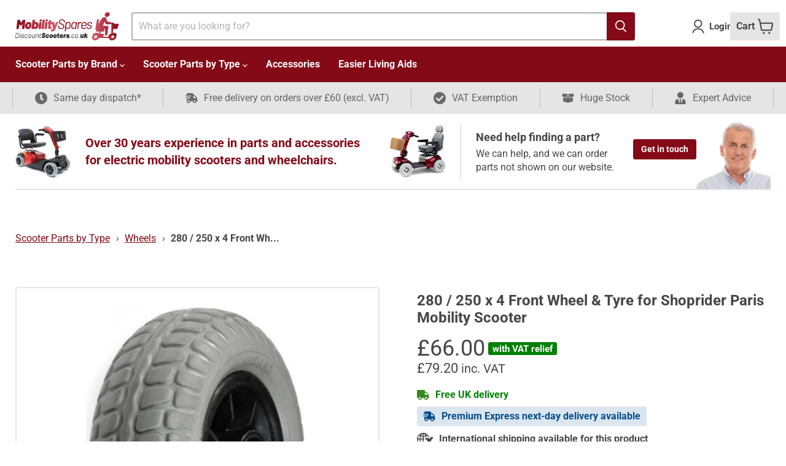

--- FILE ---
content_type: text/html; charset=utf-8
request_url: https://discountscooters.co.uk/products/280-250-x-4-front-wheel-assembly-shoprider-paris
body_size: 59484
content:
<!doctype html>
<html class="no-js no-touch" lang="en">
  <head>
    <meta charset="utf-8">
    <meta http-equiv="x-ua-compatible" content="IE=edge">

    <link rel="preconnect" href="https://cdn.shopify.com">
    <link rel="preconnect" href="https://fonts.shopifycdn.com">
    <link rel="preconnect" href="https://v.shopify.com">
    <link rel="preconnect" href="https://cdn.shopifycloud.com">

    <title>280 / 250 x 4 Front Wheel &amp; Tyre for Shoprider Paris Mobility Scooter — Discount Scooters (Mobility Spares)</title>

    
      <meta name="description" content="280 / 250 x 4 Front Wheel &amp;amp; Tyre for  Shoprider Paris Mobility Scooter A 280/250 x 4 Grey solid tyre and black plastic rim assembly for front wheel wheel replacement on Shoprider Paris Mobility Scooter  Fitted with bearings Also known as a 9 x 3 tyre We can supply a  range of mobility scooter wheels for different m">
    

    
  <link rel="shortcut icon" href="//discountscooters.co.uk/cdn/shop/files/ds-favicon_32x32.png?v=1647967952" type="image/png">


    
      <link rel="canonical" href="https://discountscooters.co.uk/products/280-250-x-4-front-wheel-assembly-shoprider-paris" />
    

    <meta name="viewport" content="width=device-width">

    
    















<meta property="og:site_name" content="Discount Scooters (Mobility Spares)">
<meta property="og:url" content="https://discountscooters.co.uk/products/280-250-x-4-front-wheel-assembly-shoprider-paris">
<meta property="og:title" content="280 / 250 x 4 Front Wheel &amp; Tyre for  Shoprider Paris Mobility Scooter">
<meta property="og:type" content="website">
<meta property="og:description" content="280 / 250 x 4 Front Wheel &amp;amp; Tyre for  Shoprider Paris Mobility Scooter A 280/250 x 4 Grey solid tyre and black plastic rim assembly for front wheel wheel replacement on Shoprider Paris Mobility Scooter  Fitted with bearings Also known as a 9 x 3 tyre We can supply a  range of mobility scooter wheels for different m">




    
    
    

    
    
    <meta
      property="og:image"
      content="https://discountscooters.co.uk/cdn/shop/products/7_x_60_gem_cameo_e505842a-c6a9-4630-9092-d8bfa9095efa_1200x1300.jpg?v=1640270444"
    />
    <meta
      property="og:image:secure_url"
      content="https://discountscooters.co.uk/cdn/shop/products/7_x_60_gem_cameo_e505842a-c6a9-4630-9092-d8bfa9095efa_1200x1300.jpg?v=1640270444"
    />
    <meta property="og:image:width" content="1200" />
    <meta property="og:image:height" content="1300" />
    
    
    <meta property="og:image:alt" content="280 / 250 x 4 Front Wheel Assembly Shoprider Paris Mobility Scooter" />
  
















<meta name="twitter:title" content="280 / 250 x 4 Front Wheel &amp; Tyre for Shoprider Paris Mobility Scooter">
<meta name="twitter:description" content="280 / 250 x 4 Front Wheel &amp;amp; Tyre for  Shoprider Paris Mobility Scooter A 280/250 x 4 Grey solid tyre and black plastic rim assembly for front wheel wheel replacement on Shoprider Paris Mobility Scooter  Fitted with bearings Also known as a 9 x 3 tyre We can supply a  range of mobility scooter wheels for different m">


    
    
    
      
      
      <meta name="twitter:card" content="summary">
    
    
    <meta
      property="twitter:image"
      content="https://discountscooters.co.uk/cdn/shop/products/7_x_60_gem_cameo_e505842a-c6a9-4630-9092-d8bfa9095efa_1200x1200_crop_center.jpg?v=1640270444"
    />
    <meta property="twitter:image:width" content="1200" />
    <meta property="twitter:image:height" content="1200" />
    
    
    <meta property="twitter:image:alt" content="280 / 250 x 4 Front Wheel Assembly Shoprider Paris Mobility Scooter" />
  



    <link rel="preload" href="//discountscooters.co.uk/cdn/fonts/roboto/roboto_n7.f38007a10afbbde8976c4056bfe890710d51dec2.woff2" as="font" crossorigin="anonymous">
    <link rel="preload" as="style" href="//discountscooters.co.uk/cdn/shop/t/29/assets/theme.css?v=50643586346647471311762950016">

    
    <link rel="preload" as="style" href="//discountscooters.co.uk/cdn/shop/t/29/assets/dc-custom.css?v=46787390447152152781745920347">
    
    
    <!-- Start - Bing UET Tag -->
    <script>
      (function(w,d,t,r,u){var f,n,i;w[u]=w[u]||[],f=function(){var o={ti:"295017067", enableAutoSpaTracking: true};o.q=w[u],w[u]=new UET(o),w[u].push("pageLoad")},n=d.createElement(t),n.src=r,n.async=1,n.onload=n.onreadystatechange=function(){var s=this.readyState;s&&s!=="loaded"&&s!=="complete"||(f(),n.onload=n.onreadystatechange=null)},i=d.getElementsByTagName(t)[0],i.parentNode.insertBefore(n,i)})(window,document,"script","//bat.bing.com/bat.js","uetq");
    
      analytics.subscribe("checkout_completed", (event) => {
        uetq = uetq || [];
        uetq.push('event','purchase',
          {
              'revenue_value': event.data.checkout.totalPrice.amount,
            'currency' : event.data.checkout.currencyCode
          });
       
      });
    </script>
    <!-- End - Bing UET Tag -->
        
    <script>window.performance && window.performance.mark && window.performance.mark('shopify.content_for_header.start');</script><meta name="google-site-verification" content="uSh0D5oYwdWIbK2G4FpUNR8ptITt2UcY8_UTn-4WO14">
<meta id="shopify-digital-wallet" name="shopify-digital-wallet" content="/57819529369/digital_wallets/dialog">
<meta name="shopify-checkout-api-token" content="4c1fe216b3b95684e10b65968b5c932f">
<meta id="in-context-paypal-metadata" data-shop-id="57819529369" data-venmo-supported="false" data-environment="production" data-locale="en_US" data-paypal-v4="true" data-currency="GBP">
<link rel="alternate" type="application/json+oembed" href="https://discountscooters.co.uk/products/280-250-x-4-front-wheel-assembly-shoprider-paris.oembed">
<script async="async" src="/checkouts/internal/preloads.js?locale=en-GB"></script>
<link rel="preconnect" href="https://shop.app" crossorigin="anonymous">
<script async="async" src="https://shop.app/checkouts/internal/preloads.js?locale=en-GB&shop_id=57819529369" crossorigin="anonymous"></script>
<script id="apple-pay-shop-capabilities" type="application/json">{"shopId":57819529369,"countryCode":"GB","currencyCode":"GBP","merchantCapabilities":["supports3DS"],"merchantId":"gid:\/\/shopify\/Shop\/57819529369","merchantName":"Discount Scooters (Mobility Spares)","requiredBillingContactFields":["postalAddress","email","phone"],"requiredShippingContactFields":["postalAddress","email","phone"],"shippingType":"shipping","supportedNetworks":["visa","maestro","masterCard","amex","discover","elo"],"total":{"type":"pending","label":"Discount Scooters (Mobility Spares)","amount":"1.00"},"shopifyPaymentsEnabled":true,"supportsSubscriptions":true}</script>
<script id="shopify-features" type="application/json">{"accessToken":"4c1fe216b3b95684e10b65968b5c932f","betas":["rich-media-storefront-analytics"],"domain":"discountscooters.co.uk","predictiveSearch":true,"shopId":57819529369,"locale":"en"}</script>
<script>var Shopify = Shopify || {};
Shopify.shop = "discountscooters-co-uk.myshopify.com";
Shopify.locale = "en";
Shopify.currency = {"active":"GBP","rate":"1.0"};
Shopify.country = "GB";
Shopify.theme = {"name":"Empire 6.1 - DC WEB","id":136137081056,"schema_name":"Empire","schema_version":"6.1.0","theme_store_id":838,"role":"main"};
Shopify.theme.handle = "null";
Shopify.theme.style = {"id":null,"handle":null};
Shopify.cdnHost = "discountscooters.co.uk/cdn";
Shopify.routes = Shopify.routes || {};
Shopify.routes.root = "/";</script>
<script type="module">!function(o){(o.Shopify=o.Shopify||{}).modules=!0}(window);</script>
<script>!function(o){function n(){var o=[];function n(){o.push(Array.prototype.slice.apply(arguments))}return n.q=o,n}var t=o.Shopify=o.Shopify||{};t.loadFeatures=n(),t.autoloadFeatures=n()}(window);</script>
<script>
  window.ShopifyPay = window.ShopifyPay || {};
  window.ShopifyPay.apiHost = "shop.app\/pay";
  window.ShopifyPay.redirectState = null;
</script>
<script id="shop-js-analytics" type="application/json">{"pageType":"product"}</script>
<script defer="defer" async type="module" src="//discountscooters.co.uk/cdn/shopifycloud/shop-js/modules/v2/client.init-shop-cart-sync_BN7fPSNr.en.esm.js"></script>
<script defer="defer" async type="module" src="//discountscooters.co.uk/cdn/shopifycloud/shop-js/modules/v2/chunk.common_Cbph3Kss.esm.js"></script>
<script defer="defer" async type="module" src="//discountscooters.co.uk/cdn/shopifycloud/shop-js/modules/v2/chunk.modal_DKumMAJ1.esm.js"></script>
<script type="module">
  await import("//discountscooters.co.uk/cdn/shopifycloud/shop-js/modules/v2/client.init-shop-cart-sync_BN7fPSNr.en.esm.js");
await import("//discountscooters.co.uk/cdn/shopifycloud/shop-js/modules/v2/chunk.common_Cbph3Kss.esm.js");
await import("//discountscooters.co.uk/cdn/shopifycloud/shop-js/modules/v2/chunk.modal_DKumMAJ1.esm.js");

  window.Shopify.SignInWithShop?.initShopCartSync?.({"fedCMEnabled":true,"windoidEnabled":true});

</script>
<script>
  window.Shopify = window.Shopify || {};
  if (!window.Shopify.featureAssets) window.Shopify.featureAssets = {};
  window.Shopify.featureAssets['shop-js'] = {"shop-cart-sync":["modules/v2/client.shop-cart-sync_CJVUk8Jm.en.esm.js","modules/v2/chunk.common_Cbph3Kss.esm.js","modules/v2/chunk.modal_DKumMAJ1.esm.js"],"init-fed-cm":["modules/v2/client.init-fed-cm_7Fvt41F4.en.esm.js","modules/v2/chunk.common_Cbph3Kss.esm.js","modules/v2/chunk.modal_DKumMAJ1.esm.js"],"init-shop-email-lookup-coordinator":["modules/v2/client.init-shop-email-lookup-coordinator_Cc088_bR.en.esm.js","modules/v2/chunk.common_Cbph3Kss.esm.js","modules/v2/chunk.modal_DKumMAJ1.esm.js"],"init-windoid":["modules/v2/client.init-windoid_hPopwJRj.en.esm.js","modules/v2/chunk.common_Cbph3Kss.esm.js","modules/v2/chunk.modal_DKumMAJ1.esm.js"],"shop-button":["modules/v2/client.shop-button_B0jaPSNF.en.esm.js","modules/v2/chunk.common_Cbph3Kss.esm.js","modules/v2/chunk.modal_DKumMAJ1.esm.js"],"shop-cash-offers":["modules/v2/client.shop-cash-offers_DPIskqss.en.esm.js","modules/v2/chunk.common_Cbph3Kss.esm.js","modules/v2/chunk.modal_DKumMAJ1.esm.js"],"shop-toast-manager":["modules/v2/client.shop-toast-manager_CK7RT69O.en.esm.js","modules/v2/chunk.common_Cbph3Kss.esm.js","modules/v2/chunk.modal_DKumMAJ1.esm.js"],"init-shop-cart-sync":["modules/v2/client.init-shop-cart-sync_BN7fPSNr.en.esm.js","modules/v2/chunk.common_Cbph3Kss.esm.js","modules/v2/chunk.modal_DKumMAJ1.esm.js"],"init-customer-accounts-sign-up":["modules/v2/client.init-customer-accounts-sign-up_CfPf4CXf.en.esm.js","modules/v2/client.shop-login-button_DeIztwXF.en.esm.js","modules/v2/chunk.common_Cbph3Kss.esm.js","modules/v2/chunk.modal_DKumMAJ1.esm.js"],"pay-button":["modules/v2/client.pay-button_CgIwFSYN.en.esm.js","modules/v2/chunk.common_Cbph3Kss.esm.js","modules/v2/chunk.modal_DKumMAJ1.esm.js"],"init-customer-accounts":["modules/v2/client.init-customer-accounts_DQ3x16JI.en.esm.js","modules/v2/client.shop-login-button_DeIztwXF.en.esm.js","modules/v2/chunk.common_Cbph3Kss.esm.js","modules/v2/chunk.modal_DKumMAJ1.esm.js"],"avatar":["modules/v2/client.avatar_BTnouDA3.en.esm.js"],"init-shop-for-new-customer-accounts":["modules/v2/client.init-shop-for-new-customer-accounts_CsZy_esa.en.esm.js","modules/v2/client.shop-login-button_DeIztwXF.en.esm.js","modules/v2/chunk.common_Cbph3Kss.esm.js","modules/v2/chunk.modal_DKumMAJ1.esm.js"],"shop-follow-button":["modules/v2/client.shop-follow-button_BRMJjgGd.en.esm.js","modules/v2/chunk.common_Cbph3Kss.esm.js","modules/v2/chunk.modal_DKumMAJ1.esm.js"],"checkout-modal":["modules/v2/client.checkout-modal_B9Drz_yf.en.esm.js","modules/v2/chunk.common_Cbph3Kss.esm.js","modules/v2/chunk.modal_DKumMAJ1.esm.js"],"shop-login-button":["modules/v2/client.shop-login-button_DeIztwXF.en.esm.js","modules/v2/chunk.common_Cbph3Kss.esm.js","modules/v2/chunk.modal_DKumMAJ1.esm.js"],"lead-capture":["modules/v2/client.lead-capture_DXYzFM3R.en.esm.js","modules/v2/chunk.common_Cbph3Kss.esm.js","modules/v2/chunk.modal_DKumMAJ1.esm.js"],"shop-login":["modules/v2/client.shop-login_CA5pJqmO.en.esm.js","modules/v2/chunk.common_Cbph3Kss.esm.js","modules/v2/chunk.modal_DKumMAJ1.esm.js"],"payment-terms":["modules/v2/client.payment-terms_BxzfvcZJ.en.esm.js","modules/v2/chunk.common_Cbph3Kss.esm.js","modules/v2/chunk.modal_DKumMAJ1.esm.js"]};
</script>
<script>(function() {
  var isLoaded = false;
  function asyncLoad() {
    if (isLoaded) return;
    isLoaded = true;
    var urls = ["https:\/\/gdprcdn.b-cdn.net\/js\/gdpr_cookie_consent.min.js?shop=discountscooters-co-uk.myshopify.com"];
    for (var i = 0; i < urls.length; i++) {
      var s = document.createElement('script');
      s.type = 'text/javascript';
      s.async = true;
      s.src = urls[i];
      var x = document.getElementsByTagName('script')[0];
      x.parentNode.insertBefore(s, x);
    }
  };
  if(window.attachEvent) {
    window.attachEvent('onload', asyncLoad);
  } else {
    window.addEventListener('load', asyncLoad, false);
  }
})();</script>
<script id="__st">var __st={"a":57819529369,"offset":0,"reqid":"11d1bcc2-3a87-456e-91c8-e5839e800eab-1769823238","pageurl":"discountscooters.co.uk\/products\/280-250-x-4-front-wheel-assembly-shoprider-paris","u":"78b98a6907e3","p":"product","rtyp":"product","rid":6882895495321};</script>
<script>window.ShopifyPaypalV4VisibilityTracking = true;</script>
<script id="captcha-bootstrap">!function(){'use strict';const t='contact',e='account',n='new_comment',o=[[t,t],['blogs',n],['comments',n],[t,'customer']],c=[[e,'customer_login'],[e,'guest_login'],[e,'recover_customer_password'],[e,'create_customer']],r=t=>t.map((([t,e])=>`form[action*='/${t}']:not([data-nocaptcha='true']) input[name='form_type'][value='${e}']`)).join(','),a=t=>()=>t?[...document.querySelectorAll(t)].map((t=>t.form)):[];function s(){const t=[...o],e=r(t);return a(e)}const i='password',u='form_key',d=['recaptcha-v3-token','g-recaptcha-response','h-captcha-response',i],f=()=>{try{return window.sessionStorage}catch{return}},m='__shopify_v',_=t=>t.elements[u];function p(t,e,n=!1){try{const o=window.sessionStorage,c=JSON.parse(o.getItem(e)),{data:r}=function(t){const{data:e,action:n}=t;return t[m]||n?{data:e,action:n}:{data:t,action:n}}(c);for(const[e,n]of Object.entries(r))t.elements[e]&&(t.elements[e].value=n);n&&o.removeItem(e)}catch(o){console.error('form repopulation failed',{error:o})}}const l='form_type',E='cptcha';function T(t){t.dataset[E]=!0}const w=window,h=w.document,L='Shopify',v='ce_forms',y='captcha';let A=!1;((t,e)=>{const n=(g='f06e6c50-85a8-45c8-87d0-21a2b65856fe',I='https://cdn.shopify.com/shopifycloud/storefront-forms-hcaptcha/ce_storefront_forms_captcha_hcaptcha.v1.5.2.iife.js',D={infoText:'Protected by hCaptcha',privacyText:'Privacy',termsText:'Terms'},(t,e,n)=>{const o=w[L][v],c=o.bindForm;if(c)return c(t,g,e,D).then(n);var r;o.q.push([[t,g,e,D],n]),r=I,A||(h.body.append(Object.assign(h.createElement('script'),{id:'captcha-provider',async:!0,src:r})),A=!0)});var g,I,D;w[L]=w[L]||{},w[L][v]=w[L][v]||{},w[L][v].q=[],w[L][y]=w[L][y]||{},w[L][y].protect=function(t,e){n(t,void 0,e),T(t)},Object.freeze(w[L][y]),function(t,e,n,w,h,L){const[v,y,A,g]=function(t,e,n){const i=e?o:[],u=t?c:[],d=[...i,...u],f=r(d),m=r(i),_=r(d.filter((([t,e])=>n.includes(e))));return[a(f),a(m),a(_),s()]}(w,h,L),I=t=>{const e=t.target;return e instanceof HTMLFormElement?e:e&&e.form},D=t=>v().includes(t);t.addEventListener('submit',(t=>{const e=I(t);if(!e)return;const n=D(e)&&!e.dataset.hcaptchaBound&&!e.dataset.recaptchaBound,o=_(e),c=g().includes(e)&&(!o||!o.value);(n||c)&&t.preventDefault(),c&&!n&&(function(t){try{if(!f())return;!function(t){const e=f();if(!e)return;const n=_(t);if(!n)return;const o=n.value;o&&e.removeItem(o)}(t);const e=Array.from(Array(32),(()=>Math.random().toString(36)[2])).join('');!function(t,e){_(t)||t.append(Object.assign(document.createElement('input'),{type:'hidden',name:u})),t.elements[u].value=e}(t,e),function(t,e){const n=f();if(!n)return;const o=[...t.querySelectorAll(`input[type='${i}']`)].map((({name:t})=>t)),c=[...d,...o],r={};for(const[a,s]of new FormData(t).entries())c.includes(a)||(r[a]=s);n.setItem(e,JSON.stringify({[m]:1,action:t.action,data:r}))}(t,e)}catch(e){console.error('failed to persist form',e)}}(e),e.submit())}));const S=(t,e)=>{t&&!t.dataset[E]&&(n(t,e.some((e=>e===t))),T(t))};for(const o of['focusin','change'])t.addEventListener(o,(t=>{const e=I(t);D(e)&&S(e,y())}));const B=e.get('form_key'),M=e.get(l),P=B&&M;t.addEventListener('DOMContentLoaded',(()=>{const t=y();if(P)for(const e of t)e.elements[l].value===M&&p(e,B);[...new Set([...A(),...v().filter((t=>'true'===t.dataset.shopifyCaptcha))])].forEach((e=>S(e,t)))}))}(h,new URLSearchParams(w.location.search),n,t,e,['guest_login'])})(!0,!0)}();</script>
<script integrity="sha256-4kQ18oKyAcykRKYeNunJcIwy7WH5gtpwJnB7kiuLZ1E=" data-source-attribution="shopify.loadfeatures" defer="defer" src="//discountscooters.co.uk/cdn/shopifycloud/storefront/assets/storefront/load_feature-a0a9edcb.js" crossorigin="anonymous"></script>
<script crossorigin="anonymous" defer="defer" src="//discountscooters.co.uk/cdn/shopifycloud/storefront/assets/shopify_pay/storefront-65b4c6d7.js?v=20250812"></script>
<script data-source-attribution="shopify.dynamic_checkout.dynamic.init">var Shopify=Shopify||{};Shopify.PaymentButton=Shopify.PaymentButton||{isStorefrontPortableWallets:!0,init:function(){window.Shopify.PaymentButton.init=function(){};var t=document.createElement("script");t.src="https://discountscooters.co.uk/cdn/shopifycloud/portable-wallets/latest/portable-wallets.en.js",t.type="module",document.head.appendChild(t)}};
</script>
<script data-source-attribution="shopify.dynamic_checkout.buyer_consent">
  function portableWalletsHideBuyerConsent(e){var t=document.getElementById("shopify-buyer-consent"),n=document.getElementById("shopify-subscription-policy-button");t&&n&&(t.classList.add("hidden"),t.setAttribute("aria-hidden","true"),n.removeEventListener("click",e))}function portableWalletsShowBuyerConsent(e){var t=document.getElementById("shopify-buyer-consent"),n=document.getElementById("shopify-subscription-policy-button");t&&n&&(t.classList.remove("hidden"),t.removeAttribute("aria-hidden"),n.addEventListener("click",e))}window.Shopify?.PaymentButton&&(window.Shopify.PaymentButton.hideBuyerConsent=portableWalletsHideBuyerConsent,window.Shopify.PaymentButton.showBuyerConsent=portableWalletsShowBuyerConsent);
</script>
<script data-source-attribution="shopify.dynamic_checkout.cart.bootstrap">document.addEventListener("DOMContentLoaded",(function(){function t(){return document.querySelector("shopify-accelerated-checkout-cart, shopify-accelerated-checkout")}if(t())Shopify.PaymentButton.init();else{new MutationObserver((function(e,n){t()&&(Shopify.PaymentButton.init(),n.disconnect())})).observe(document.body,{childList:!0,subtree:!0})}}));
</script>
<link id="shopify-accelerated-checkout-styles" rel="stylesheet" media="screen" href="https://discountscooters.co.uk/cdn/shopifycloud/portable-wallets/latest/accelerated-checkout-backwards-compat.css" crossorigin="anonymous">
<style id="shopify-accelerated-checkout-cart">
        #shopify-buyer-consent {
  margin-top: 1em;
  display: inline-block;
  width: 100%;
}

#shopify-buyer-consent.hidden {
  display: none;
}

#shopify-subscription-policy-button {
  background: none;
  border: none;
  padding: 0;
  text-decoration: underline;
  font-size: inherit;
  cursor: pointer;
}

#shopify-subscription-policy-button::before {
  box-shadow: none;
}

      </style>

<script>window.performance && window.performance.mark && window.performance.mark('shopify.content_for_header.end');</script>

    

    <link href="//discountscooters.co.uk/cdn/shop/t/29/assets/theme.css?v=50643586346647471311762950016" rel="stylesheet" type="text/css" media="all" />

    
    <link href="//discountscooters.co.uk/cdn/shop/t/29/assets/dc-custom.css?v=46787390447152152781745920347" rel="stylesheet" type="text/css" media="all" />
    

    
    <script>
      window.Theme = window.Theme || {};
      window.Theme.version = '6.1.0';
      window.Theme.name = 'Empire';
      window.Theme.routes = {
        "root_url": "/",
        "account_url": "/account",
        "account_login_url": "https://discountscooters.co.uk/customer_authentication/redirect?locale=en&region_country=GB",
        "account_logout_url": "/account/logout",
        "account_register_url": "https://shopify.com/57819529369/account?locale=en",
        "account_addresses_url": "/account/addresses",
        "collections_url": "/collections",
        "all_products_collection_url": "/collections/all",
        "search_url": "/search",
        "cart_url": "/cart",
        "cart_add_url": "/cart/add",
        "cart_change_url": "/cart/change",
        "cart_clear_url": "/cart/clear",
        "product_recommendations_url": "/recommendations/products",
      };
    </script>
    

  <!-- BEGIN app block: shopify://apps/consentmo-gdpr/blocks/gdpr_cookie_consent/4fbe573f-a377-4fea-9801-3ee0858cae41 -->


<!-- END app block --><!-- BEGIN app block: shopify://apps/powerful-form-builder/blocks/app-embed/e4bcb1eb-35b2-42e6-bc37-bfe0e1542c9d --><script type="text/javascript" hs-ignore data-cookieconsent="ignore">
  var Globo = Globo || {};
  var globoFormbuilderRecaptchaInit = function(){};
  var globoFormbuilderHcaptchaInit = function(){};
  window.Globo.FormBuilder = window.Globo.FormBuilder || {};
  window.Globo.FormBuilder.shop = {"configuration":{"money_format":"£{{amount}}"},"pricing":{"features":{"bulkOrderForm":true,"cartForm":true,"fileUpload":30,"removeCopyright":true,"restrictedEmailDomains":true,"metrics":true}},"settings":{"copyright":"Powered by <a href=\"https://globosoftware.net\" target=\"_blank\">Globo</a> <a href=\"https://apps.shopify.com/form-builder-contact-form\" target=\"_blank\">Form Builder</a>","hideWaterMark":false,"reCaptcha":{"recaptchaType":"v2","siteKey":false,"languageCode":"en"},"hCaptcha":{"siteKey":false},"scrollTop":false,"customCssCode":"","customCssEnabled":false,"additionalColumns":[]},"encryption_form_id":1,"url":"https://form.globo.io/","CDN_URL":"https://dxo9oalx9qc1s.cloudfront.net","app_id":"1783207"};

  if(window.Globo.FormBuilder.shop.settings.customCssEnabled && window.Globo.FormBuilder.shop.settings.customCssCode){
    const customStyle = document.createElement('style');
    customStyle.type = 'text/css';
    customStyle.innerHTML = window.Globo.FormBuilder.shop.settings.customCssCode;
    document.head.appendChild(customStyle);
  }

  window.Globo.FormBuilder.forms = [];
    
      
      
      
      window.Globo.FormBuilder.forms[90951] = {"90951":{"header":{"active":true,"title":"Part request form","description":"\u003cp\u003eIt really helps us if you can upload photos of the parts you require using the photo upload parts of this form.\u003c\/p\u003e\u003cp\u003eYou may find it easier to fill out this form on your phone or tablet and upload the photos directly from there.\u003c\/p\u003e"},"elements":[{"id":"text","type":"text","label":"Name","placeholder":"","description":"","limitCharacters":false,"characters":100,"hideLabel":false,"keepPositionLabel":false,"required":false,"ifHideLabel":false,"inputIcon":"","columnWidth":100},{"id":"email","type":"email","label":"Email ","placeholder":"","description":"We will never pass this onto anyone else. Please check your email address otherwise you will not get a reply if supplied incorrectly.","limitCharacters":false,"characters":100,"hideLabel":false,"keepPositionLabel":false,"required":true,"ifHideLabel":false,"inputIcon":"","columnWidth":100},{"id":"heading","type":"heading","heading":"Scooter or wheelchair information","caption":"","columnWidth":100},{"id":"text-2","type":"text","label":"Scooter\/Wheelchair make\/brand (if known)","placeholder":"","description":"E.g. Shoprider, Kymco, Pride.","limitCharacters":false,"characters":100,"hideLabel":false,"keepPositionLabel":false,"required":false,"ifHideLabel":false,"inputIcon":"","columnWidth":100},{"id":"text-3","type":"text","label":"Scooter\/Wheelchair model (if known)","placeholder":"","description":"E.g. Sovereign, Colt Executive, Agility.","limitCharacters":false,"characters":100,"hideLabel":false,"keepPositionLabel":false,"required":false,"ifHideLabel":false,"inputIcon":"","columnWidth":100},{"id":"text-4","type":"text","label":"Scooter\/Wheelchair Serial number (if known)","placeholder":"","description":"This can usually be found on the seat post or on the chassis but if you don't have it, just leave this blank.","limitCharacters":false,"characters":100,"hideLabel":false,"keepPositionLabel":false,"required":false,"ifHideLabel":false,"inputIcon":"","columnWidth":100},{"id":"file","type":"file","label":"Photo upload - Whole of your scooter\/wheelchair","button-text":"Choose file","placeholder":"","allowed-multiple":true,"allowed-extensions":["jpg","jpeg","png","gif"],"description":"Upload a photo of the whole of your scooter or wheelchair to help us verify the make and model.","uploadPending":"File is uploading. Please wait a second...","uploadSuccess":"File uploaded successfully","hideLabel":false,"keepPositionLabel":false,"required":false,"ifHideLabel":false,"inputIcon":"","columnWidth":100},{"id":"heading-2","type":"heading","heading":"Part information","caption":"","columnWidth":100},{"id":"textarea-2","type":"textarea","label":"Name\/description of part required","placeholder":"","description":"If you don't know what the part is called, please try to describe it.","limitCharacters":false,"characters":100,"hideLabel":false,"keepPositionLabel":false,"required":false,"ifHideLabel":false,"columnWidth":100},{"id":"text-6","type":"text","label":"Part code","placeholder":"","description":"This may be a sticker on the part. If you don't have it, just leave this blank.","limitCharacters":false,"characters":100,"hideLabel":false,"keepPositionLabel":false,"required":false,"ifHideLabel":false,"inputIcon":"","columnWidth":100},{"id":"file-2","type":"file","label":"Photo upload 1 - Close up of the part required","button-text":"Choose file","placeholder":"","allowed-multiple":false,"allowed-extensions":["jpg","jpeg","png","gif"],"description":"Upload a close up photo of the part you need.","uploadPending":"File is uploading. Please wait a second...","uploadSuccess":"File uploaded successfully","hideLabel":false,"keepPositionLabel":false,"required":false,"ifHideLabel":false,"inputIcon":"","columnWidth":100},{"id":"file-3","type":"file","label":"Photo upload 2 - Close up of the part your need (if required)","button-text":"Choose file","placeholder":"","allowed-multiple":false,"allowed-extensions":["jpg","jpeg","png","gif"],"description":"Upload an additional close up photo of the part you need.","uploadPending":"File is uploading. Please wait a second...","uploadSuccess":"File uploaded successfully","hideLabel":false,"keepPositionLabel":false,"required":false,"ifHideLabel":false,"inputIcon":"","columnWidth":100},{"id":"file-4","type":"file","label":"Photo upload 3 - Close up of the part your need (if required)","button-text":"Choose file","placeholder":"","allowed-multiple":false,"allowed-extensions":["jpg","jpeg","png","gif"],"description":"Upload an additional close up photo of the part you need.","uploadPending":"File is uploading. Please wait a second...","uploadSuccess":"File uploaded successfully","hideLabel":false,"keepPositionLabel":false,"required":false,"ifHideLabel":false,"inputIcon":"","columnWidth":100},{"id":"textarea-3","type":"textarea","label":"Any further information that you think may help us","placeholder":"","description":"","limitCharacters":false,"characters":100,"hideLabel":false,"keepPositionLabel":false,"required":false,"ifHideLabel":false,"columnWidth":100}],"add-elements":null,"footer":{"description":"","previousText":"Previous","nextText":"Next","submitText":"Send part request","resetButton":false,"resetButtonText":"Reset","submitFullWidth":true,"submitAlignment":"left"},"mail":{"admin":null,"customer":{"enable":true,"emailType":"elementEmail","selectEmail":"onlyEmail","emailId":"email","emailConditional":false,"note":"You can use variables which will help you create a dynamic content","subject":"Thanks for your part request","content":"\u003ctable class=\"header row\" style=\"width: 100%; border-spacing: 0; border-collapse: collapse; margin: 40px 0 20px;\"\u003e\n\u003ctbody\u003e\n\u003ctr\u003e\n\u003ctd class=\"header__cell\" style=\"font-family: -apple-system, BlinkMacSystemFont, Roboto, Oxygen, Ubuntu, Cantarell, Fira Sans, Droid Sans, Helvetica Neue, sans-serif;\"\u003e\u003ccenter\u003e\n\u003ctable class=\"container\" style=\"width: 559px; text-align: left; border-spacing: 0px; border-collapse: collapse; margin: 0px auto;\"\u003e\n\u003ctbody\u003e\n\u003ctr\u003e\n\u003ctd style=\"font-family: -apple-system, BlinkMacSystemFont, Roboto, Oxygen, Ubuntu, Cantarell, 'Fira Sans', 'Droid Sans', 'Helvetica Neue', sans-serif; width: 544.219px;\"\u003e\n\u003ctable class=\"row\" style=\"width: 602px; border-spacing: 0px; border-collapse: collapse; height: 67px;\"\u003e\n\u003ctbody\u003e\n\u003ctr\u003e\n\u003ctd class=\"shop-name__cell\" style=\"font-family: -apple-system, BlinkMacSystemFont, Roboto, Oxygen, Ubuntu, Cantarell, Fira Sans, Droid Sans, Helvetica Neue, sans-serif;\"\u003e\u0026nbsp;\u003c\/td\u003e\n\u003ctd class=\"order-number__cell\" style=\"font-family: -apple-system, BlinkMacSystemFont, Roboto, Oxygen, Ubuntu, Cantarell, 'Fira Sans', 'Droid Sans', 'Helvetica Neue', sans-serif; font-size: 14px; color: #999999; text-align: left;\" align=\"right\"\u003e\n\u003cp\u003e\u003cimg src=\"https:\/\/cdn.shopify.com\/s\/files\/1\/0578\/1952\/9369\/files\/1677166602_0.png?v=1677166604\" alt=\"\" width=\"180\" height=\"49\" \/\u003e\u003c\/p\u003e\n\u003c\/td\u003e\n\u003c\/tr\u003e\n\u003c\/tbody\u003e\n\u003c\/table\u003e\n\u003c\/td\u003e\n\u003c\/tr\u003e\n\u003c\/tbody\u003e\n\u003c\/table\u003e\n\u003c\/center\u003e\u003c\/td\u003e\n\u003c\/tr\u003e\n\u003c\/tbody\u003e\n\u003c\/table\u003e\n\u003ctable class=\"row content\" style=\"width: 100%; border-spacing: 0; border-collapse: collapse;\"\u003e\n\u003ctbody\u003e\n\u003ctr\u003e\n\u003ctd class=\"content__cell\" style=\"font-family: -apple-system, BlinkMacSystemFont, Roboto, Oxygen, Ubuntu, Cantarell, Fira Sans, Droid Sans, Helvetica Neue, sans-serif; padding-bottom: 40px;\"\u003e\u003ccenter\u003e\n\u003ctable class=\"container\" style=\"width: 560px; text-align: left; border-spacing: 0; border-collapse: collapse; margin: 0 auto;\"\u003e\n\u003ctbody\u003e\n\u003ctr\u003e\n\u003ctd style=\"font-family: -apple-system, BlinkMacSystemFont, Roboto, Oxygen, Ubuntu, Cantarell, Fira Sans, Droid Sans, Helvetica Neue, sans-serif;\"\u003e\n\u003ch2 class=\"quote-heading\" style=\"font-weight: normal; font-size: 24px; margin: 0 0 10px;\"\u003eThanks for your\u0026nbsp;part request\u003c\/h2\u003e\n\u003cp class=\"quote-heading-message\"\u003eHi, we\u0026nbsp;have received your request. We will get back to you shortly.\u003c\/p\u003e\n\u003c\/td\u003e\n\u003c\/tr\u003e\n\u003c\/tbody\u003e\n\u003c\/table\u003e\n\u003ctable class=\"row section\" style=\"width: 100%; border-spacing: 0; border-collapse: collapse; border-top-width: 1px; border-top-color: #e5e5e5; border-top-style: solid;\"\u003e\n\u003ctbody\u003e\n\u003ctr\u003e\n\u003ctd class=\"section__cell\" style=\"font-family: -apple-system, BlinkMacSystemFont, Roboto, Oxygen, Ubuntu, Cantarell, Fira Sans, Droid Sans, Helvetica Neue, sans-serif; padding: 40px 0;\"\u003e\u003ccenter\u003e\n\u003ctable class=\"container\" style=\"width: 560px; text-align: left; border-spacing: 0; border-collapse: collapse; margin: 0 auto;\"\u003e\n\u003ctbody\u003e\n\u003ctr\u003e\n\u003ctd style=\"font-family: -apple-system, BlinkMacSystemFont, Roboto, Oxygen, Ubuntu, Cantarell, Fira Sans, Droid Sans, Helvetica Neue, sans-serif;\"\u003e\n\u003ch3 class=\"more-information\"\u003eMore information\u003c\/h3\u003e\n\u003cp\u003e{{data}}\u003c\/p\u003e\n\u003c\/td\u003e\n\u003c\/tr\u003e\n\u003c\/tbody\u003e\n\u003c\/table\u003e\n\u003c\/center\u003e\u003c\/td\u003e\n\u003c\/tr\u003e\n\u003c\/tbody\u003e\n\u003c\/table\u003e\n\u003ctable class=\"row footer\" style=\"width: 100%; border-spacing: 0; border-collapse: collapse; border-top-width: 1px; border-top-color: #e5e5e5; border-top-style: solid;\"\u003e\n\u003ctbody\u003e\n\u003ctr\u003e\n\u003ctd class=\"footer__cell\" style=\"font-family: -apple-system, BlinkMacSystemFont, Roboto, Oxygen, Ubuntu, Cantarell, Fira Sans, Droid Sans, Helvetica Neue, sans-serif; padding: 35px 0;\"\u003e\u003ccenter\u003e\n\u003ctable class=\"container\" style=\"width: 560px; text-align: left; border-spacing: 0; border-collapse: collapse; margin: 0 auto;\"\u003e\n\u003ctbody\u003e\n\u003ctr\u003e\n\u003ctd style=\"font-family: -apple-system, BlinkMacSystemFont, Roboto, Oxygen, Ubuntu, Cantarell, Fira Sans, Droid Sans, Helvetica Neue, sans-serif;\"\u003e\n\u003cp class=\"contact\" style=\"text-align: center;\"\u003eIf you have any questions, reply to this email or contact us at \u003ca href=\"mailto:Sales@discountscooters.co.uk\"\u003eSales@discountscooters.co.uk\u003c\/a\u003e\u003c\/p\u003e\n\u003c\/td\u003e\n\u003c\/tr\u003e\n\u003ctr\u003e\n\u003ctd style=\"font-family: -apple-system, BlinkMacSystemFont, Roboto, Oxygen, Ubuntu, Cantarell, Fira Sans, Droid Sans, Helvetica Neue, sans-serif;\"\u003e\n\u003cp class=\"disclaimer__subtext\" style=\"color: #999; line-height: 150%; font-size: 14px; margin: 0; text-align: center;\"\u003eClick \u003ca href=\"[UNSUBSCRIBEURL]\"\u003ehere\u003c\/a\u003e to unsubscribe\u003c\/p\u003e\n\u003c\/td\u003e\n\u003c\/tr\u003e\n\u003c\/tbody\u003e\n\u003c\/table\u003e\n\u003c\/center\u003e\u003c\/td\u003e\n\u003c\/tr\u003e\n\u003c\/tbody\u003e\n\u003c\/table\u003e\n\u003c\/center\u003e\u003c\/td\u003e\n\u003c\/tr\u003e\n\u003c\/tbody\u003e\n\u003c\/table\u003e","islimitWidth":true,"maxWidth":"600"}},"appearance":{"layout":"default","width":"1000","style":"flat","mainColor":"rgba(132,10,23,1)","headingColor":"rgba(132,10,23,1)","labelColor":"rgba(70,70,70,1)","descriptionColor":"rgba(70,70,70,1)","optionColor":"rgba(70,70,70,1)","paragraphColor":"rgba(70,70,70,1)","paragraphBackground":"#fff","background":"none","backgroundColor":"rgba(229,229,229,0)","backgroundImage":"","backgroundImageAlignment":"middle","floatingIcon":"\u003csvg aria-hidden=\"true\" focusable=\"false\" data-prefix=\"far\" data-icon=\"envelope\" class=\"svg-inline--fa fa-envelope fa-w-16\" role=\"img\" xmlns=\"http:\/\/www.w3.org\/2000\/svg\" viewBox=\"0 0 512 512\"\u003e\u003cpath fill=\"currentColor\" d=\"M464 64H48C21.49 64 0 85.49 0 112v288c0 26.51 21.49 48 48 48h416c26.51 0 48-21.49 48-48V112c0-26.51-21.49-48-48-48zm0 48v40.805c-22.422 18.259-58.168 46.651-134.587 106.49-16.841 13.247-50.201 45.072-73.413 44.701-23.208.375-56.579-31.459-73.413-44.701C106.18 199.465 70.425 171.067 48 152.805V112h416zM48 400V214.398c22.914 18.251 55.409 43.862 104.938 82.646 21.857 17.205 60.134 55.186 103.062 54.955 42.717.231 80.509-37.199 103.053-54.947 49.528-38.783 82.032-64.401 104.947-82.653V400H48z\"\u003e\u003c\/path\u003e\u003c\/svg\u003e","floatingText":"","displayOnAllPage":false,"position":"bottom right","formType":"normalForm","newTemplate":false},"reCaptcha":{"enable":false,"note":"Please make sure that you have set Google reCaptcha v2 Site key and Secret key in \u003ca href=\"\/admin\/settings\"\u003eSettings\u003c\/a\u003e"},"errorMessage":{"required":"Please fill in field","invalid":"Invalid","invalidName":"Invalid name","invalidEmail":"Please enter a valid email address","invalidURL":"Invalid URL","invalidPhone":"Please enter a valid phone number","invalidNumber":"Invalid number","invalidPassword":"Invalid password","confirmPasswordNotMatch":"Confirmed password doesn't match","customerAlreadyExists":"Customer already exists","fileSizeLimit":"File size limit exceeded","fileNotAllowed":"File extension not allowed","requiredCaptcha":"Please, enter the captcha","requiredProducts":"Please select product","limitQuantity":"The number of products left in stock has been exceeded","shopifyInvalidPhone":"phone - Enter a valid phone number to use this delivery method","shopifyPhoneHasAlready":"phone - Phone has already been taken","shopifyInvalidProvice":"addresses.province - is not valid","otherError":"Something went wrong, please try again"},"afterSubmit":{"action":"redirectToPage","message":"\u003ch4\u003eThanks for getting in touch!\u0026nbsp;\u003c\/h4\u003e\u003cp\u003e\u003cbr\u003e\u003c\/p\u003e\u003cp\u003eWe appreciate you contacting us. One of our colleagues will get back in touch with you soon!\u003c\/p\u003e\u003cp\u003e\u003cbr\u003e\u003c\/p\u003e\u003cp\u003eHave a great day!\u003c\/p\u003e","redirectUrl":"https:\/\/www.discountscooters.co.uk\/pages\/thank-you-part-request","enableGa":false,"gaEventCategory":"Form Builder by Globo","gaEventAction":"Submit","gaEventLabel":"Contact us form","enableFpx":false,"fpxTrackerName":""},"integration":{"shopify":{"createAccount":false,"ifExist":"returnError","showMessage":false,"messageRedirectToLogin":"You already registered. Click \u003ca href=\"\/account\/login\"\u003ehere\u003c\/a\u003e to login","sendEmailInvite":false,"sendEmailInviteWhenExist":false,"acceptsMarketing":false,"overwriteCustomerExisting":true,"note":"Learn \u003ca href=\"https:\/\/www.google.com\/\" target=\"_blank\"\u003ehow to connect\u003c\/a\u003e form elements to Shopify customer data","integrationElements":{"text":"additional.name","email":"email","text-2":"additional.scooterwheelchair_makebrand_if_known_2","text-3":"additional.scooterwheelchair_model_if_known_3","text-4":"additional.scooterwheelchair_serial_number_if_known_4","file":"additional.photo_upload_-_whole_of_your_scooterwheelchair","textarea-2":"additional.namedescription_of_part_required_2","text-6":"additional.part_code_6","file-2":"additional.photo_upload_1_-_close_up_of_the_part_required_2","file-3":"additional.photo_upload_2_-_close_up_of_the_part_your_need_if_required_3","file-4":"additional.photo_upload_3_-_close_up_of_the_part_your_need_if_required_4","textarea-3":"additional.any_further_information_that_you_think_may_help_us_3"}},"mailChimp":{"loading":"","enable":false,"list":false,"note":"Learn \u003ca href=\"https:\/\/www.google.com\/\" target=\"_blank\"\u003ehow to connect\u003c\/a\u003e form elements to Mailchimp subscriber data","integrationElements":[]},"klaviyo":{"loading":"","enable":false,"list":false,"note":"Learn \u003ca href=\"https:\/\/www.google.com\/\" target=\"_blank\"\u003ehow to connect\u003c\/a\u003e form elements to Klaviyo subscriber data","integrationElements":{"klaviyoemail":"","first_name":{"val":"","option":""},"last_name":{"val":"","option":""},"title":{"val":"","option":""},"organization":{"val":"","option":""},"phone_number":{"val":"","option":""},"address1":{"val":"","option":""},"address2":{"val":"","option":""},"city":{"val":"","option":""},"region":{"val":"","option":""},"zip":{"val":"","option":""},"country":{"val":"","option":""},"latitude":{"val":"","option":""},"longitude":{"val":"","option":""}}},"zapier":{"enable":false,"webhookUrl":""},"hubspot":{"loading":"","enable":false,"list":false,"integrationElements":[]},"omnisend":{"loading":"","enable":false,"integrationElements":{"email":{"val":"","option":""},"firstName":{"val":"","option":""},"lastName":{"val":"","option":""},"status":{"val":"","option":""},"country":{"val":"","option":""},"state":{"val":"","option":""},"city":{"val":"","option":""},"phone":{"val":"","option":""},"postalCode":{"val":"","option":""},"gender":{"val":"","option":""},"birthdate":{"val":"","option":""},"tags":{"val":"","option":""},"customProperties1":{"val":"","option":""},"customProperties2":{"val":"","option":""},"customProperties3":{"val":"","option":""},"customProperties4":{"val":"","option":""},"customProperties5":{"val":"","option":""}}},"getresponse":{"loading":"","enable":false,"list":false,"integrationElements":{"email":{"val":"","option":""},"name":{"val":"","option":""},"gender":{"val":"","option":""},"birthdate":{"val":"","option":""},"company":{"val":"","option":""},"city":{"val":"","option":""},"state":{"val":"","option":""},"street":{"val":"","option":""},"postal_code":{"val":"","option":""},"country":{"val":"","option":""},"phone":{"val":"","option":""},"fax":{"val":"","option":""},"comment":{"val":"","option":""},"ref":{"val":"","option":""},"url":{"val":"","option":""},"tags":{"val":"","option":""},"dayOfCycle":{"val":"","option":""},"scoring":{"val":"","option":""}}},"sendinblue":{"loading":"","enable":false,"list":false,"integrationElements":[]},"campaignmonitor":{"loading":"","enable":false,"list":false,"integrationElements":[]},"activecampaign":{"loading":"","enable":false,"list":[],"integrationElements":[]},"googleCalendar":{"loading":"Please go to \u003ca href='\/admin\/settings?forceRedirect=true\u0026shop=discountscooters-co-uk.myshopify.com' target='_blank'\u003eSettings\u003c\/a\u003e, Connect your Google account.","enable":false,"list":"","integrationElements":{"starttime":"","endtime":"","summary":"","location":"","description":"","attendees":""}},"googleSheet":{"loading":"","enable":false,"spreadsheetdestination":"","listFields":[],"submissionIp":false}},"accountPage":{"showAccountDetail":false,"registrationPage":false,"editAccountPage":false,"header":"Header","active":false,"title":"Account details","headerDescription":"Fill out the form to change account information","afterUpdate":"Message after update","message":"\u003ch5\u003eAccount edited successfully!\u003c\/h5\u003e","footer":"Footer","updateText":"Update","footerDescription":""},"publish":{"requiredLogin":false,"requiredLoginMessage":"Please \u003ca href=\"\/account\/login\" title=\"login\"\u003elogin\u003c\/a\u003e to continue","publishType":"embedCode","embedCode":"\u003cdiv class=\"globo-formbuilder\" data-id=\"OTA5NTE=\"\u003e\u003c\/div\u003e","shortCode":"{formbuilder:OTA5NTE=}","popup":"\u003cbutton class=\"globo-formbuilder-open\" data-id=\"OTA5NTE=\"\u003eOpen form\u003c\/button\u003e","lightbox":"\u003cdiv class=\"globo-form-publish-modal lightbox hidden\" data-id=\"OTA5NTE=\"\u003e\u003cdiv class=\"globo-form-modal-content\"\u003e\u003cdiv class=\"globo-formbuilder\" data-id=\"OTA5NTE=\"\u003e\u003c\/div\u003e\u003c\/div\u003e\u003c\/div\u003e","enableAddShortCode":false,"selectPage":"85550203033","selectPositionOnPage":"top","selectTime":"forever","setCookie":"1","setCookieHours":"1","setCookieWeeks":"1"},"isStepByStepForm":false,"html":"\n\u003cdiv class=\"globo-form default-form globo-form-id-90951\"\u003e\n\u003cstyle\u003e\n.globo-form-id-90951 .globo-form-app{\n    max-width: 1000px;\n    width: -webkit-fill-available;\n    \n    \n}\n\n.globo-form-id-90951 .globo-form-app .globo-heading{\n    color: rgba(132,10,23,1)\n}\n.globo-form-id-90951 .globo-form-app .globo-description,\n.globo-form-id-90951 .globo-form-app .header .globo-description{\n    color: rgba(70,70,70,1)\n}\n.globo-form-id-90951 .globo-form-app .globo-label,\n.globo-form-id-90951 .globo-form-app .globo-form-control label.globo-label,\n.globo-form-id-90951 .globo-form-app .globo-form-control label.globo-label span.label-content{\n    color: rgba(70,70,70,1);\n    text-align: left !important;\n}\n.globo-form-id-90951 .globo-form-app .globo-label.globo-position-label{\n    height: 20px !important;\n}\n.globo-form-id-90951 .globo-form-app .globo-form-control .help-text.globo-description{\n    color: rgba(70,70,70,1)\n}\n.globo-form-id-90951 .globo-form-app .globo-form-control .checkbox-wrapper .globo-option,\n.globo-form-id-90951 .globo-form-app .globo-form-control .radio-wrapper .globo-option\n{\n    color: rgba(70,70,70,1)\n}\n.globo-form-id-90951 .globo-form-app .footer{\n    text-align:left;\n}\n.globo-form-id-90951 .globo-form-app .footer button{\n    border:1px solid rgba(132,10,23,1);\n    \n        width:100%;\n    \n}\n.globo-form-id-90951 .globo-form-app .footer button.submit,\n.globo-form-id-90951 .globo-form-app .footer button.checkout,\n.globo-form-id-90951 .globo-form-app .footer button.action.loading .spinner{\n    background-color: rgba(132,10,23,1);\n    color : #ffffff;\n}\n.globo-form-id-90951 .globo-form-app .globo-form-control .star-rating\u003efieldset:not(:checked)\u003elabel:before {\n    content: url('data:image\/svg+xml; utf8, \u003csvg aria-hidden=\"true\" focusable=\"false\" data-prefix=\"far\" data-icon=\"star\" class=\"svg-inline--fa fa-star fa-w-18\" role=\"img\" xmlns=\"http:\/\/www.w3.org\/2000\/svg\" viewBox=\"0 0 576 512\"\u003e\u003cpath fill=\"rgba(132,10,23,1)\" d=\"M528.1 171.5L382 150.2 316.7 17.8c-11.7-23.6-45.6-23.9-57.4 0L194 150.2 47.9 171.5c-26.2 3.8-36.7 36.1-17.7 54.6l105.7 103-25 145.5c-4.5 26.3 23.2 46 46.4 33.7L288 439.6l130.7 68.7c23.2 12.2 50.9-7.4 46.4-33.7l-25-145.5 105.7-103c19-18.5 8.5-50.8-17.7-54.6zM388.6 312.3l23.7 138.4L288 385.4l-124.3 65.3 23.7-138.4-100.6-98 139-20.2 62.2-126 62.2 126 139 20.2-100.6 98z\"\u003e\u003c\/path\u003e\u003c\/svg\u003e');\n}\n.globo-form-id-90951 .globo-form-app .globo-form-control .star-rating\u003efieldset\u003einput:checked ~ label:before {\n    content: url('data:image\/svg+xml; utf8, \u003csvg aria-hidden=\"true\" focusable=\"false\" data-prefix=\"fas\" data-icon=\"star\" class=\"svg-inline--fa fa-star fa-w-18\" role=\"img\" xmlns=\"http:\/\/www.w3.org\/2000\/svg\" viewBox=\"0 0 576 512\"\u003e\u003cpath fill=\"rgba(132,10,23,1)\" d=\"M259.3 17.8L194 150.2 47.9 171.5c-26.2 3.8-36.7 36.1-17.7 54.6l105.7 103-25 145.5c-4.5 26.3 23.2 46 46.4 33.7L288 439.6l130.7 68.7c23.2 12.2 50.9-7.4 46.4-33.7l-25-145.5 105.7-103c19-18.5 8.5-50.8-17.7-54.6L382 150.2 316.7 17.8c-11.7-23.6-45.6-23.9-57.4 0z\"\u003e\u003c\/path\u003e\u003c\/svg\u003e');\n}\n.globo-form-id-90951 .globo-form-app .globo-form-control .star-rating\u003efieldset:not(:checked)\u003elabel:hover:before,\n.globo-form-id-90951 .globo-form-app .globo-form-control .star-rating\u003efieldset:not(:checked)\u003elabel:hover ~ label:before{\n    content : url('data:image\/svg+xml; utf8, \u003csvg aria-hidden=\"true\" focusable=\"false\" data-prefix=\"fas\" data-icon=\"star\" class=\"svg-inline--fa fa-star fa-w-18\" role=\"img\" xmlns=\"http:\/\/www.w3.org\/2000\/svg\" viewBox=\"0 0 576 512\"\u003e\u003cpath fill=\"rgba(132,10,23,1)\" d=\"M259.3 17.8L194 150.2 47.9 171.5c-26.2 3.8-36.7 36.1-17.7 54.6l105.7 103-25 145.5c-4.5 26.3 23.2 46 46.4 33.7L288 439.6l130.7 68.7c23.2 12.2 50.9-7.4 46.4-33.7l-25-145.5 105.7-103c19-18.5 8.5-50.8-17.7-54.6L382 150.2 316.7 17.8c-11.7-23.6-45.6-23.9-57.4 0z\"\u003e\u003c\/path\u003e\u003c\/svg\u003e')\n}\n.globo-form-id-90951 .globo-form-app .globo-form-control .radio-wrapper .radio-input:checked ~ .radio-label:after {\n    background: rgba(132,10,23,1);\n    background: radial-gradient(rgba(132,10,23,1) 40%, #fff 45%);\n}\n.globo-form-id-90951 .globo-form-app .globo-form-control .checkbox-wrapper .checkbox-input:checked ~ .checkbox-label:before {\n    border-color: rgba(132,10,23,1);\n    box-shadow: 0 4px 6px rgba(50,50,93,0.11), 0 1px 3px rgba(0,0,0,0.08);\n    background-color: rgba(132,10,23,1);\n}\n.globo-form-id-90951 .globo-form-app .step.-completed .step__number,\n.globo-form-id-90951 .globo-form-app .line.-progress,\n.globo-form-id-90951 .globo-form-app .line.-start{\n    background-color: rgba(132,10,23,1);\n}\n.globo-form-id-90951 .globo-form-app .checkmark__check,\n.globo-form-id-90951 .globo-form-app .checkmark__circle{\n    stroke: rgba(132,10,23,1);\n}\n.globo-form-id-90951 .floating-button{\n    background-color: rgba(132,10,23,1);\n}\n.globo-form-id-90951 .globo-form-app .globo-form-control .checkbox-wrapper .checkbox-input ~ .checkbox-label:before,\n.globo-form-app .globo-form-control .radio-wrapper .radio-input ~ .radio-label:after{\n    border-color : rgba(132,10,23,1);\n}\n.globo-form-id-90951 .flatpickr-day.selected, \n.globo-form-id-90951 .flatpickr-day.startRange, \n.globo-form-id-90951 .flatpickr-day.endRange, \n.globo-form-id-90951 .flatpickr-day.selected.inRange, \n.globo-form-id-90951 .flatpickr-day.startRange.inRange, \n.globo-form-id-90951 .flatpickr-day.endRange.inRange, \n.globo-form-id-90951 .flatpickr-day.selected:focus, \n.globo-form-id-90951 .flatpickr-day.startRange:focus, \n.globo-form-id-90951 .flatpickr-day.endRange:focus, \n.globo-form-id-90951 .flatpickr-day.selected:hover, \n.globo-form-id-90951 .flatpickr-day.startRange:hover, \n.globo-form-id-90951 .flatpickr-day.endRange:hover, \n.globo-form-id-90951 .flatpickr-day.selected.prevMonthDay, \n.globo-form-id-90951 .flatpickr-day.startRange.prevMonthDay, \n.globo-form-id-90951 .flatpickr-day.endRange.prevMonthDay, \n.globo-form-id-90951 .flatpickr-day.selected.nextMonthDay, \n.globo-form-id-90951 .flatpickr-day.startRange.nextMonthDay, \n.globo-form-id-90951 .flatpickr-day.endRange.nextMonthDay {\n    background: rgba(132,10,23,1);\n    border-color: rgba(132,10,23,1);\n}\n.globo-form-id-90951 .globo-paragraph,\n.globo-form-id-90951 .globo-paragraph * {\n    background: #fff !important;\n    color: rgba(70,70,70,1) !important;\n    width: 100%!important;\n}\n\u003c\/style\u003e\n\u003cdiv class=\"globo-form-app default-layout\"\u003e\n    \u003cdiv class=\"header dismiss hidden\" onclick=\"Globo.FormBuilder.closeModalForm(this)\"\u003e\n        \u003csvg width=20 height=20 viewBox=\"0 0 20 20\" class=\"\" focusable=\"false\" aria-hidden=\"true\"\u003e\u003cpath d=\"M11.414 10l4.293-4.293a.999.999 0 1 0-1.414-1.414L10 8.586 5.707 4.293a.999.999 0 1 0-1.414 1.414L8.586 10l-4.293 4.293a.999.999 0 1 0 1.414 1.414L10 11.414l4.293 4.293a.997.997 0 0 0 1.414 0 .999.999 0 0 0 0-1.414L11.414 10z\" fill-rule=\"evenodd\"\u003e\u003c\/path\u003e\u003c\/svg\u003e\n    \u003c\/div\u003e\n    \u003cform class=\"g-container\" novalidate action=\"\/api\/front\/form\/90951\/send\" method=\"POST\" enctype=\"multipart\/form-data\" data-id=90951\u003e\n        \n            \n            \u003cdiv class=\"header\"\u003e\n                \u003ch3 class=\"title globo-heading\"\u003ePart request form\u003c\/h3\u003e\n                \n                \u003cdiv class=\"description globo-description\"\u003e\u003cp\u003eIt really helps us if you can upload photos of the parts you require using the photo upload parts of this form.\u003c\/p\u003e\u003cp\u003eYou may find it easier to fill out this form on your phone or tablet and upload the photos directly from there.\u003c\/p\u003e\u003c\/div\u003e\n                \n            \u003c\/div\u003e\n            \n        \n        \n            \u003cdiv class=\"content flex-wrap block-container\" data-id=90951\u003e\n                \n                    \n                        \n\n\n\n\n\n\n\n\n\n\u003cdiv class=\"globo-form-control layout-1-column\" \u003e\n    \u003clabel for=\"90951-text\" class=\"flat-label globo-label \"\u003e\u003cspan class=\"label-content\" data-label=\"Name\"\u003eName\u003c\/span\u003e\u003cspan\u003e\u003c\/span\u003e\u003c\/label\u003e\n    \u003cdiv class=\"globo-form-input\"\u003e\n        \n        \u003cinput type=\"text\"  data-type=\"text\" class=\"flat-input\" id=\"90951-text\" name=\"text\" placeholder=\"\"   \u003e\n    \u003c\/div\u003e\n    \n    \u003csmall class=\"messages\"\u003e\u003c\/small\u003e\n\u003c\/div\u003e\n\n\n                    \n                \n                    \n                        \n\n\n\n\n\n\n\n\n\n\u003cdiv class=\"globo-form-control layout-1-column\" \u003e\n    \u003clabel for=\"90951-email\" class=\"flat-label globo-label \"\u003e\u003cspan class=\"label-content\" data-label=\"Email \"\u003eEmail \u003c\/span\u003e\u003cspan class=\"text-danger text-smaller\"\u003e *\u003c\/span\u003e\u003c\/label\u003e\n    \u003cdiv class=\"globo-form-input\"\u003e\n        \n        \u003cinput type=\"text\"  data-type=\"email\" class=\"flat-input\" id=\"90951-email\" name=\"email\" placeholder=\"\" presence  \u003e\n    \u003c\/div\u003e\n    \n        \u003csmall class=\"help-text globo-description\"\u003eWe will never pass this onto anyone else. Please check your email address otherwise you will not get a reply if supplied incorrectly.\u003c\/small\u003e\n    \n    \u003csmall class=\"messages\"\u003e\u003c\/small\u003e\n\u003c\/div\u003e\n\n\n                    \n                \n                    \n                        \n\n\n\n\n\n\n\n\n\n\u003cdiv class=\"globo-form-control layout-1-column\" \u003e\n    \u003ch3 class=\"heading-title globo-heading\"\u003eScooter or wheelchair information\u003c\/h3\u003e\n    \u003cp class=\"heading-caption\"\u003e\u003c\/p\u003e\n\u003c\/div\u003e\n\n\n                    \n                \n                    \n                        \n\n\n\n\n\n\n\n\n\n\u003cdiv class=\"globo-form-control layout-1-column\" \u003e\n    \u003clabel for=\"90951-text-2\" class=\"flat-label globo-label \"\u003e\u003cspan class=\"label-content\" data-label=\"Scooter\/Wheelchair make\/brand (if known)\"\u003eScooter\/Wheelchair make\/brand (if known)\u003c\/span\u003e\u003cspan\u003e\u003c\/span\u003e\u003c\/label\u003e\n    \u003cdiv class=\"globo-form-input\"\u003e\n        \n        \u003cinput type=\"text\"  data-type=\"text\" class=\"flat-input\" id=\"90951-text-2\" name=\"text-2\" placeholder=\"\"   \u003e\n    \u003c\/div\u003e\n    \n        \u003csmall class=\"help-text globo-description\"\u003eE.g. Shoprider, Kymco, Pride.\u003c\/small\u003e\n    \n    \u003csmall class=\"messages\"\u003e\u003c\/small\u003e\n\u003c\/div\u003e\n\n\n                    \n                \n                    \n                        \n\n\n\n\n\n\n\n\n\n\u003cdiv class=\"globo-form-control layout-1-column\" \u003e\n    \u003clabel for=\"90951-text-3\" class=\"flat-label globo-label \"\u003e\u003cspan class=\"label-content\" data-label=\"Scooter\/Wheelchair model (if known)\"\u003eScooter\/Wheelchair model (if known)\u003c\/span\u003e\u003cspan\u003e\u003c\/span\u003e\u003c\/label\u003e\n    \u003cdiv class=\"globo-form-input\"\u003e\n        \n        \u003cinput type=\"text\"  data-type=\"text\" class=\"flat-input\" id=\"90951-text-3\" name=\"text-3\" placeholder=\"\"   \u003e\n    \u003c\/div\u003e\n    \n        \u003csmall class=\"help-text globo-description\"\u003eE.g. Sovereign, Colt Executive, Agility.\u003c\/small\u003e\n    \n    \u003csmall class=\"messages\"\u003e\u003c\/small\u003e\n\u003c\/div\u003e\n\n\n                    \n                \n                    \n                        \n\n\n\n\n\n\n\n\n\n\u003cdiv class=\"globo-form-control layout-1-column\" \u003e\n    \u003clabel for=\"90951-text-4\" class=\"flat-label globo-label \"\u003e\u003cspan class=\"label-content\" data-label=\"Scooter\/Wheelchair Serial number (if known)\"\u003eScooter\/Wheelchair Serial number (if known)\u003c\/span\u003e\u003cspan\u003e\u003c\/span\u003e\u003c\/label\u003e\n    \u003cdiv class=\"globo-form-input\"\u003e\n        \n        \u003cinput type=\"text\"  data-type=\"text\" class=\"flat-input\" id=\"90951-text-4\" name=\"text-4\" placeholder=\"\"   \u003e\n    \u003c\/div\u003e\n    \n        \u003csmall class=\"help-text globo-description\"\u003eThis can usually be found on the seat post or on the chassis but if you don't have it, just leave this blank.\u003c\/small\u003e\n    \n    \u003csmall class=\"messages\"\u003e\u003c\/small\u003e\n\u003c\/div\u003e\n\n\n                    \n                \n                    \n                        \n\n\n\n\n\n\n\n\n\n\u003cdiv class=\"globo-form-control layout-1-column\" \u003e\n    \u003clabel for=\"90951-file\" class=\"flat-label globo-label \"\u003e\u003cspan class=\"label-content\" data-label=\"Photo upload - Whole of your scooter\/wheelchair\"\u003ePhoto upload - Whole of your scooter\/wheelchair\u003c\/span\u003e\u003cspan\u003e\u003c\/span\u003e\u003c\/label\u003e\n    \u003cdiv class=\"globo-form-input\"\u003e\n        \n        \u003cinput type=\"file\"  data-type=\"file\" class=\"flat-input\" id=\"90951-file\"  multiple name=\"file[]\" \n            placeholder=\"\"  data-allowed-extensions=\"jpg,jpeg,png,gif\"\u003e\n    \u003c\/div\u003e\n    \n        \u003csmall class=\"help-text globo-description\"\u003eUpload a photo of the whole of your scooter or wheelchair to help us verify the make and model.\u003c\/small\u003e\n    \n    \u003csmall class=\"messages\"\u003e\u003c\/small\u003e\n\u003c\/div\u003e\n\n\n                    \n                \n                    \n                        \n\n\n\n\n\n\n\n\n\n\u003cdiv class=\"globo-form-control layout-1-column\" \u003e\n    \u003ch3 class=\"heading-title globo-heading\"\u003ePart information\u003c\/h3\u003e\n    \u003cp class=\"heading-caption\"\u003e\u003c\/p\u003e\n\u003c\/div\u003e\n\n\n                    \n                \n                    \n                        \n\n\n\n\n\n\n\n\n\n\u003cdiv class=\"globo-form-control layout-1-column\" \u003e\n    \u003clabel for=\"90951-textarea-2\" class=\"flat-label globo-label \"\u003e\u003cspan class=\"label-content\" data-label=\"Name\/description of part required\"\u003eName\/description of part required\u003c\/span\u003e\u003cspan\u003e\u003c\/span\u003e\u003c\/label\u003e\n    \u003ctextarea id=\"90951-textarea-2\"  data-type=\"textarea\" class=\"flat-input\" rows=\"3\" name=\"textarea-2\" placeholder=\"\"   \u003e\u003c\/textarea\u003e\n    \n        \u003csmall class=\"help-text globo-description\"\u003eIf you don't know what the part is called, please try to describe it.\u003c\/small\u003e\n    \n    \u003csmall class=\"messages\"\u003e\u003c\/small\u003e\n\u003c\/div\u003e\n\n\n                    \n                \n                    \n                        \n\n\n\n\n\n\n\n\n\n\u003cdiv class=\"globo-form-control layout-1-column\" \u003e\n    \u003clabel for=\"90951-text-6\" class=\"flat-label globo-label \"\u003e\u003cspan class=\"label-content\" data-label=\"Part code\"\u003ePart code\u003c\/span\u003e\u003cspan\u003e\u003c\/span\u003e\u003c\/label\u003e\n    \u003cdiv class=\"globo-form-input\"\u003e\n        \n        \u003cinput type=\"text\"  data-type=\"text\" class=\"flat-input\" id=\"90951-text-6\" name=\"text-6\" placeholder=\"\"   \u003e\n    \u003c\/div\u003e\n    \n        \u003csmall class=\"help-text globo-description\"\u003eThis may be a sticker on the part. If you don't have it, just leave this blank.\u003c\/small\u003e\n    \n    \u003csmall class=\"messages\"\u003e\u003c\/small\u003e\n\u003c\/div\u003e\n\n\n                    \n                \n                    \n                        \n\n\n\n\n\n\n\n\n\n\u003cdiv class=\"globo-form-control layout-1-column\" \u003e\n    \u003clabel for=\"90951-file-2\" class=\"flat-label globo-label \"\u003e\u003cspan class=\"label-content\" data-label=\"Photo upload 1 - Close up of the part required\"\u003ePhoto upload 1 - Close up of the part required\u003c\/span\u003e\u003cspan\u003e\u003c\/span\u003e\u003c\/label\u003e\n    \u003cdiv class=\"globo-form-input\"\u003e\n        \n        \u003cinput type=\"file\"  data-type=\"file\" class=\"flat-input\" id=\"90951-file-2\"  name=\"file-2\" \n            placeholder=\"\"  data-allowed-extensions=\"jpg,jpeg,png,gif\"\u003e\n    \u003c\/div\u003e\n    \n        \u003csmall class=\"help-text globo-description\"\u003eUpload a close up photo of the part you need.\u003c\/small\u003e\n    \n    \u003csmall class=\"messages\"\u003e\u003c\/small\u003e\n\u003c\/div\u003e\n\n\n                    \n                \n                    \n                        \n\n\n\n\n\n\n\n\n\n\u003cdiv class=\"globo-form-control layout-1-column\" \u003e\n    \u003clabel for=\"90951-file-3\" class=\"flat-label globo-label \"\u003e\u003cspan class=\"label-content\" data-label=\"Photo upload 2 - Close up of the part your need (if required)\"\u003ePhoto upload 2 - Close up of the part your need (if required)\u003c\/span\u003e\u003cspan\u003e\u003c\/span\u003e\u003c\/label\u003e\n    \u003cdiv class=\"globo-form-input\"\u003e\n        \n        \u003cinput type=\"file\"  data-type=\"file\" class=\"flat-input\" id=\"90951-file-3\"  name=\"file-3\" \n            placeholder=\"\"  data-allowed-extensions=\"jpg,jpeg,png,gif\"\u003e\n    \u003c\/div\u003e\n    \n        \u003csmall class=\"help-text globo-description\"\u003eUpload an additional close up photo of the part you need.\u003c\/small\u003e\n    \n    \u003csmall class=\"messages\"\u003e\u003c\/small\u003e\n\u003c\/div\u003e\n\n\n                    \n                \n                    \n                        \n\n\n\n\n\n\n\n\n\n\u003cdiv class=\"globo-form-control layout-1-column\" \u003e\n    \u003clabel for=\"90951-file-4\" class=\"flat-label globo-label \"\u003e\u003cspan class=\"label-content\" data-label=\"Photo upload 3 - Close up of the part your need (if required)\"\u003ePhoto upload 3 - Close up of the part your need (if required)\u003c\/span\u003e\u003cspan\u003e\u003c\/span\u003e\u003c\/label\u003e\n    \u003cdiv class=\"globo-form-input\"\u003e\n        \n        \u003cinput type=\"file\"  data-type=\"file\" class=\"flat-input\" id=\"90951-file-4\"  name=\"file-4\" \n            placeholder=\"\"  data-allowed-extensions=\"jpg,jpeg,png,gif\"\u003e\n    \u003c\/div\u003e\n    \n        \u003csmall class=\"help-text globo-description\"\u003eUpload an additional close up photo of the part you need.\u003c\/small\u003e\n    \n    \u003csmall class=\"messages\"\u003e\u003c\/small\u003e\n\u003c\/div\u003e\n\n\n                    \n                \n                    \n                        \n\n\n\n\n\n\n\n\n\n\u003cdiv class=\"globo-form-control layout-1-column\" \u003e\n    \u003clabel for=\"90951-textarea-3\" class=\"flat-label globo-label \"\u003e\u003cspan class=\"label-content\" data-label=\"Any further information that you think may help us\"\u003eAny further information that you think may help us\u003c\/span\u003e\u003cspan\u003e\u003c\/span\u003e\u003c\/label\u003e\n    \u003ctextarea id=\"90951-textarea-3\"  data-type=\"textarea\" class=\"flat-input\" rows=\"3\" name=\"textarea-3\" placeholder=\"\"   \u003e\u003c\/textarea\u003e\n    \n    \u003csmall class=\"messages\"\u003e\u003c\/small\u003e\n\u003c\/div\u003e\n\n\n                    \n                \n                \n            \u003c\/div\u003e\n            \n            \u003cdiv class=\"message error\" data-other-error=\"Something went wrong, please try again\"\u003e\n                \u003cdiv class=\"content\"\u003e\u003c\/div\u003e\n                \u003cdiv class=\"dismiss\" onclick=\"Globo.FormBuilder.dismiss(this)\"\u003e\n                    \u003csvg width=20 height=20 viewBox=\"0 0 20 20\" class=\"\" focusable=\"false\" aria-hidden=\"true\"\u003e\u003cpath d=\"M11.414 10l4.293-4.293a.999.999 0 1 0-1.414-1.414L10 8.586 5.707 4.293a.999.999 0 1 0-1.414 1.414L8.586 10l-4.293 4.293a.999.999 0 1 0 1.414 1.414L10 11.414l4.293 4.293a.997.997 0 0 0 1.414 0 .999.999 0 0 0 0-1.414L11.414 10z\" fill-rule=\"evenodd\"\u003e\u003c\/path\u003e\u003c\/svg\u003e\n                \u003c\/div\u003e\n            \u003c\/div\u003e\n            \u003cdiv class=\"message warning\" data-other-error=\"Something went wrong, please try again\"\u003e\n                \u003cdiv class=\"content\"\u003e\u003c\/div\u003e\n                \u003cdiv class=\"dismiss\" onclick=\"Globo.FormBuilder.dismiss(this)\"\u003e\n                    \u003csvg width=20 height=20 viewBox=\"0 0 20 20\" class=\"\" focusable=\"false\" aria-hidden=\"true\"\u003e\u003cpath d=\"M11.414 10l4.293-4.293a.999.999 0 1 0-1.414-1.414L10 8.586 5.707 4.293a.999.999 0 1 0-1.414 1.414L8.586 10l-4.293 4.293a.999.999 0 1 0 1.414 1.414L10 11.414l4.293 4.293a.997.997 0 0 0 1.414 0 .999.999 0 0 0 0-1.414L11.414 10z\" fill-rule=\"evenodd\"\u003e\u003c\/path\u003e\u003c\/svg\u003e\n                \u003c\/div\u003e\n            \u003c\/div\u003e\n            \n                \n                \u003cdiv class=\"message success\"\u003e\n                    \u003cdiv class=\"content\"\u003e\u003ch4\u003eThanks for getting in touch!\u0026nbsp;\u003c\/h4\u003e\u003cp\u003e\u003cbr\u003e\u003c\/p\u003e\u003cp\u003eWe appreciate you contacting us. One of our colleagues will get back in touch with you soon!\u003c\/p\u003e\u003cp\u003e\u003cbr\u003e\u003c\/p\u003e\u003cp\u003eHave a great day!\u003c\/p\u003e\u003c\/div\u003e\n                    \u003cdiv class=\"dismiss\" onclick=\"Globo.FormBuilder.dismiss(this)\"\u003e\n                        \u003csvg width=20 height=20 viewBox=\"0 0 20 20\" class=\"\" focusable=\"false\" aria-hidden=\"true\"\u003e\u003cpath d=\"M11.414 10l4.293-4.293a.999.999 0 1 0-1.414-1.414L10 8.586 5.707 4.293a.999.999 0 1 0-1.414 1.414L8.586 10l-4.293 4.293a.999.999 0 1 0 1.414 1.414L10 11.414l4.293 4.293a.997.997 0 0 0 1.414 0 .999.999 0 0 0 0-1.414L11.414 10z\" fill-rule=\"evenodd\"\u003e\u003c\/path\u003e\u003c\/svg\u003e\n                    \u003c\/div\u003e\n                \u003c\/div\u003e\n                \n            \n            \u003cdiv class=\"footer\"\u003e\n                \n                    \n                \n                \n                    \u003cbutton class=\"action submit flat-button\"\u003e\u003cspan class=\"spinner\"\u003e\u003c\/span\u003e\n                        \n                            Send part request\n                        \n                    \u003c\/button\u003e\n                    \n                \n            \u003c\/div\u003e\n        \n        \u003cinput type=\"hidden\" value=\"\" name=\"customer[id]\"\u003e\n        \u003cinput type=\"hidden\" value=\"\" name=\"customer[email]\"\u003e\n        \u003cinput type=\"hidden\" value=\"\" name=\"customer[name]\"\u003e\n        \u003cinput type=\"hidden\" value=\"\" name=\"page[title]\"\u003e\n        \u003cinput type=\"hidden\" value=\"\" name=\"page[href]\"\u003e\n        \u003cinput type=\"hidden\" value=\"\" name=\"_keyLabel\"\u003e\n    \u003c\/form\u003e\n    \n    \u003cdiv class=\"message success\"\u003e\n        \u003cdiv class=\"content\"\u003e\u003ch4\u003eThanks for getting in touch!\u0026nbsp;\u003c\/h4\u003e\u003cp\u003e\u003cbr\u003e\u003c\/p\u003e\u003cp\u003eWe appreciate you contacting us. One of our colleagues will get back in touch with you soon!\u003c\/p\u003e\u003cp\u003e\u003cbr\u003e\u003c\/p\u003e\u003cp\u003eHave a great day!\u003c\/p\u003e\u003c\/div\u003e\n        \u003cdiv class=\"dismiss\" onclick=\"Globo.FormBuilder.dismiss(this)\"\u003e\n            \u003csvg width=20 height=20 viewBox=\"0 0 20 20\" class=\"\" focusable=\"false\" aria-hidden=\"true\"\u003e\u003cpath d=\"M11.414 10l4.293-4.293a.999.999 0 1 0-1.414-1.414L10 8.586 5.707 4.293a.999.999 0 1 0-1.414 1.414L8.586 10l-4.293 4.293a.999.999 0 1 0 1.414 1.414L10 11.414l4.293 4.293a.997.997 0 0 0 1.414 0 .999.999 0 0 0 0-1.414L11.414 10z\" fill-rule=\"evenodd\"\u003e\u003c\/path\u003e\u003c\/svg\u003e\n        \u003c\/div\u003e\n    \u003c\/div\u003e\n    \n\u003c\/div\u003e\n\n\u003c\/div\u003e\n","initialData":{"heights":{"desktop":1604}}}}[90951];
      
    
  
  window.Globo.FormBuilder.url = window.Globo.FormBuilder.shop.url;
  window.Globo.FormBuilder.CDN_URL = window.Globo.FormBuilder.shop.CDN_URL ?? window.Globo.FormBuilder.shop.url;
  window.Globo.FormBuilder.themeOs20 = true;
  window.Globo.FormBuilder.searchProductByJson = true;
  
  
  window.Globo.FormBuilder.__webpack_public_path_2__ = "https://cdn.shopify.com/extensions/019bfd8c-d7b1-7903-a49a-05690b2d7407/powerful-form-builder-277/assets/";Globo.FormBuilder.page = {
    href : window.location.href,
    type: "product"
  };
  Globo.FormBuilder.page.title = document.title

  
    Globo.FormBuilder.product= {
      title : '280 / 250 x 4 Front Wheel &amp; Tyre for  Shoprider Paris Mobility Scooter',
      type : 'eligible',
      vendor : 'Roma',
      url : window.location.href
    }
  
  if(window.AVADA_SPEED_WHITELIST){
    const pfbs_w = new RegExp("powerful-form-builder", 'i')
    if(Array.isArray(window.AVADA_SPEED_WHITELIST)){
      window.AVADA_SPEED_WHITELIST.push(pfbs_w)
    }else{
      window.AVADA_SPEED_WHITELIST = [pfbs_w]
    }
  }

  Globo.FormBuilder.shop.configuration = Globo.FormBuilder.shop.configuration || {};
  Globo.FormBuilder.shop.configuration.money_format = "£{{amount}}";
</script>
<script src="https://cdn.shopify.com/extensions/019bfd8c-d7b1-7903-a49a-05690b2d7407/powerful-form-builder-277/assets/globo.formbuilder.index.js" defer="defer" data-cookieconsent="ignore"></script>

<style>
                .globo-formbuilder[data-id="90951"],.globo-formbuilder[data-id="OTA5NTE="]{
        display: block;
        height:1604px;
        margin: 30px auto;
    }
               </style>


<!-- END app block --><!-- BEGIN app block: shopify://apps/xo-insert-code/blocks/insert-code-header/72017b12-3679-442e-b23c-5c62460717f5 --><!-- XO-InsertCode Header -->


<!-- Google Tag Manager -->
<script>(function(w,d,s,l,i){w[l]=w[l]||[];w[l].push({'gtm.start':
new Date().getTime(),event:'gtm.js'});var f=d.getElementsByTagName(s)[0],
j=d.createElement(s),dl=l!='dataLayer'?'&l='+l:'';j.async=true;j.src=
'https://www.googletagmanager.com/gtm.js?id='+i+dl;f.parentNode.insertBefore(j,f);
})(window,document,'script','dataLayer','GTM-K86XDM6');</script>
<!-- End Google Tag Manager -->
  
<!-- Facebook Pixel Code -->
<script>
!function(f,b,e,v,n,t,s)
{if(f.fbq)return;n=f.fbq=function(){n.callMethod?
n.callMethod.apply(n,arguments):n.queue.push(arguments)};
if(!f._fbq)f._fbq=n;n.push=n;n.loaded=!0;n.version='2.0';
n.queue=[];t=b.createElement(e);t.async=!0;
t.src=v;s=b.getElementsByTagName(e)[0];
s.parentNode.insertBefore(t,s)}(window,document,'script',
'https://connect.facebook.net/en_US/fbevents.js');
fbq('init', '975658473142604'); 
fbq('track', 'PageView');
</script>
<noscript>
<img height="1" width="1" 
src="https://www.facebook.com/tr?id=975658473142604&ev=PageView
&noscript=1"/>
</noscript>
<!-- End Facebook Pixel Code -->
<meta name="facebook-domain-verification" content="3ipk8wzlbs7722i8cjxlz9x9x8iw7y" />
  
<meta name="google-site-verification" content="drkuPjfC2pez8Pn9Rio-CBrYWxGk37EKARSY0JJGtho" />
  
<!-- End: XO-InsertCode Header -->


<!-- END app block --><!-- BEGIN app block: shopify://apps/starapps-variant-image/blocks/starapps-via-embed/2a01d106-3d10-48e8-ba53-5cb971217ac4 -->





    
      
      
      
      
        <script src="https://cdn.starapps.studio/apps/via/discountscooters-co-uk/script-1754303535.js" async crossorigin="anonymous" data-theme-script="Empire V5.1"></script>
      
    

    

    
    
      <script src="https://cdn.shopify.com/extensions/019b8ded-e117-7ce2-a469-ec8f78d5408d/variant-image-automator-33/assets/store-front-error-tracking.js" via-js-type="error-tracking" defer></script>
    
    <script via-metafields>window.viaData = {
        limitOnProduct: null,
        viaStatus: null
      }
    </script>
<!-- END app block --><script src="https://cdn.shopify.com/extensions/019c0f34-b0c2-78b5-b4b0-899f0a45188a/consentmo-gdpr-616/assets/consentmo_cookie_consent.js" type="text/javascript" defer="defer"></script>
<script src="https://cdn.shopify.com/extensions/019be3fb-70a1-7565-8409-0029e6d6306c/preorderfrontend-176/assets/globo.preorder.min.js" type="text/javascript" defer="defer"></script>
<link href="https://monorail-edge.shopifysvc.com" rel="dns-prefetch">
<script>(function(){if ("sendBeacon" in navigator && "performance" in window) {try {var session_token_from_headers = performance.getEntriesByType('navigation')[0].serverTiming.find(x => x.name == '_s').description;} catch {var session_token_from_headers = undefined;}var session_cookie_matches = document.cookie.match(/_shopify_s=([^;]*)/);var session_token_from_cookie = session_cookie_matches && session_cookie_matches.length === 2 ? session_cookie_matches[1] : "";var session_token = session_token_from_headers || session_token_from_cookie || "";function handle_abandonment_event(e) {var entries = performance.getEntries().filter(function(entry) {return /monorail-edge.shopifysvc.com/.test(entry.name);});if (!window.abandonment_tracked && entries.length === 0) {window.abandonment_tracked = true;var currentMs = Date.now();var navigation_start = performance.timing.navigationStart;var payload = {shop_id: 57819529369,url: window.location.href,navigation_start,duration: currentMs - navigation_start,session_token,page_type: "product"};window.navigator.sendBeacon("https://monorail-edge.shopifysvc.com/v1/produce", JSON.stringify({schema_id: "online_store_buyer_site_abandonment/1.1",payload: payload,metadata: {event_created_at_ms: currentMs,event_sent_at_ms: currentMs}}));}}window.addEventListener('pagehide', handle_abandonment_event);}}());</script>
<script id="web-pixels-manager-setup">(function e(e,d,r,n,o){if(void 0===o&&(o={}),!Boolean(null===(a=null===(i=window.Shopify)||void 0===i?void 0:i.analytics)||void 0===a?void 0:a.replayQueue)){var i,a;window.Shopify=window.Shopify||{};var t=window.Shopify;t.analytics=t.analytics||{};var s=t.analytics;s.replayQueue=[],s.publish=function(e,d,r){return s.replayQueue.push([e,d,r]),!0};try{self.performance.mark("wpm:start")}catch(e){}var l=function(){var e={modern:/Edge?\/(1{2}[4-9]|1[2-9]\d|[2-9]\d{2}|\d{4,})\.\d+(\.\d+|)|Firefox\/(1{2}[4-9]|1[2-9]\d|[2-9]\d{2}|\d{4,})\.\d+(\.\d+|)|Chrom(ium|e)\/(9{2}|\d{3,})\.\d+(\.\d+|)|(Maci|X1{2}).+ Version\/(15\.\d+|(1[6-9]|[2-9]\d|\d{3,})\.\d+)([,.]\d+|)( \(\w+\)|)( Mobile\/\w+|) Safari\/|Chrome.+OPR\/(9{2}|\d{3,})\.\d+\.\d+|(CPU[ +]OS|iPhone[ +]OS|CPU[ +]iPhone|CPU IPhone OS|CPU iPad OS)[ +]+(15[._]\d+|(1[6-9]|[2-9]\d|\d{3,})[._]\d+)([._]\d+|)|Android:?[ /-](13[3-9]|1[4-9]\d|[2-9]\d{2}|\d{4,})(\.\d+|)(\.\d+|)|Android.+Firefox\/(13[5-9]|1[4-9]\d|[2-9]\d{2}|\d{4,})\.\d+(\.\d+|)|Android.+Chrom(ium|e)\/(13[3-9]|1[4-9]\d|[2-9]\d{2}|\d{4,})\.\d+(\.\d+|)|SamsungBrowser\/([2-9]\d|\d{3,})\.\d+/,legacy:/Edge?\/(1[6-9]|[2-9]\d|\d{3,})\.\d+(\.\d+|)|Firefox\/(5[4-9]|[6-9]\d|\d{3,})\.\d+(\.\d+|)|Chrom(ium|e)\/(5[1-9]|[6-9]\d|\d{3,})\.\d+(\.\d+|)([\d.]+$|.*Safari\/(?![\d.]+ Edge\/[\d.]+$))|(Maci|X1{2}).+ Version\/(10\.\d+|(1[1-9]|[2-9]\d|\d{3,})\.\d+)([,.]\d+|)( \(\w+\)|)( Mobile\/\w+|) Safari\/|Chrome.+OPR\/(3[89]|[4-9]\d|\d{3,})\.\d+\.\d+|(CPU[ +]OS|iPhone[ +]OS|CPU[ +]iPhone|CPU IPhone OS|CPU iPad OS)[ +]+(10[._]\d+|(1[1-9]|[2-9]\d|\d{3,})[._]\d+)([._]\d+|)|Android:?[ /-](13[3-9]|1[4-9]\d|[2-9]\d{2}|\d{4,})(\.\d+|)(\.\d+|)|Mobile Safari.+OPR\/([89]\d|\d{3,})\.\d+\.\d+|Android.+Firefox\/(13[5-9]|1[4-9]\d|[2-9]\d{2}|\d{4,})\.\d+(\.\d+|)|Android.+Chrom(ium|e)\/(13[3-9]|1[4-9]\d|[2-9]\d{2}|\d{4,})\.\d+(\.\d+|)|Android.+(UC? ?Browser|UCWEB|U3)[ /]?(15\.([5-9]|\d{2,})|(1[6-9]|[2-9]\d|\d{3,})\.\d+)\.\d+|SamsungBrowser\/(5\.\d+|([6-9]|\d{2,})\.\d+)|Android.+MQ{2}Browser\/(14(\.(9|\d{2,})|)|(1[5-9]|[2-9]\d|\d{3,})(\.\d+|))(\.\d+|)|K[Aa][Ii]OS\/(3\.\d+|([4-9]|\d{2,})\.\d+)(\.\d+|)/},d=e.modern,r=e.legacy,n=navigator.userAgent;return n.match(d)?"modern":n.match(r)?"legacy":"unknown"}(),u="modern"===l?"modern":"legacy",c=(null!=n?n:{modern:"",legacy:""})[u],f=function(e){return[e.baseUrl,"/wpm","/b",e.hashVersion,"modern"===e.buildTarget?"m":"l",".js"].join("")}({baseUrl:d,hashVersion:r,buildTarget:u}),m=function(e){var d=e.version,r=e.bundleTarget,n=e.surface,o=e.pageUrl,i=e.monorailEndpoint;return{emit:function(e){var a=e.status,t=e.errorMsg,s=(new Date).getTime(),l=JSON.stringify({metadata:{event_sent_at_ms:s},events:[{schema_id:"web_pixels_manager_load/3.1",payload:{version:d,bundle_target:r,page_url:o,status:a,surface:n,error_msg:t},metadata:{event_created_at_ms:s}}]});if(!i)return console&&console.warn&&console.warn("[Web Pixels Manager] No Monorail endpoint provided, skipping logging."),!1;try{return self.navigator.sendBeacon.bind(self.navigator)(i,l)}catch(e){}var u=new XMLHttpRequest;try{return u.open("POST",i,!0),u.setRequestHeader("Content-Type","text/plain"),u.send(l),!0}catch(e){return console&&console.warn&&console.warn("[Web Pixels Manager] Got an unhandled error while logging to Monorail."),!1}}}}({version:r,bundleTarget:l,surface:e.surface,pageUrl:self.location.href,monorailEndpoint:e.monorailEndpoint});try{o.browserTarget=l,function(e){var d=e.src,r=e.async,n=void 0===r||r,o=e.onload,i=e.onerror,a=e.sri,t=e.scriptDataAttributes,s=void 0===t?{}:t,l=document.createElement("script"),u=document.querySelector("head"),c=document.querySelector("body");if(l.async=n,l.src=d,a&&(l.integrity=a,l.crossOrigin="anonymous"),s)for(var f in s)if(Object.prototype.hasOwnProperty.call(s,f))try{l.dataset[f]=s[f]}catch(e){}if(o&&l.addEventListener("load",o),i&&l.addEventListener("error",i),u)u.appendChild(l);else{if(!c)throw new Error("Did not find a head or body element to append the script");c.appendChild(l)}}({src:f,async:!0,onload:function(){if(!function(){var e,d;return Boolean(null===(d=null===(e=window.Shopify)||void 0===e?void 0:e.analytics)||void 0===d?void 0:d.initialized)}()){var d=window.webPixelsManager.init(e)||void 0;if(d){var r=window.Shopify.analytics;r.replayQueue.forEach((function(e){var r=e[0],n=e[1],o=e[2];d.publishCustomEvent(r,n,o)})),r.replayQueue=[],r.publish=d.publishCustomEvent,r.visitor=d.visitor,r.initialized=!0}}},onerror:function(){return m.emit({status:"failed",errorMsg:"".concat(f," has failed to load")})},sri:function(e){var d=/^sha384-[A-Za-z0-9+/=]+$/;return"string"==typeof e&&d.test(e)}(c)?c:"",scriptDataAttributes:o}),m.emit({status:"loading"})}catch(e){m.emit({status:"failed",errorMsg:(null==e?void 0:e.message)||"Unknown error"})}}})({shopId: 57819529369,storefrontBaseUrl: "https://discountscooters.co.uk",extensionsBaseUrl: "https://extensions.shopifycdn.com/cdn/shopifycloud/web-pixels-manager",monorailEndpoint: "https://monorail-edge.shopifysvc.com/unstable/produce_batch",surface: "storefront-renderer",enabledBetaFlags: ["2dca8a86"],webPixelsConfigList: [{"id":"887947647","configuration":"{\"config\":\"{\\\"pixel_id\\\":\\\"GT-WP559LD\\\",\\\"target_country\\\":\\\"GB\\\",\\\"gtag_events\\\":[{\\\"type\\\":\\\"purchase\\\",\\\"action_label\\\":\\\"MC-X48ECK35G6\\\"},{\\\"type\\\":\\\"page_view\\\",\\\"action_label\\\":\\\"MC-X48ECK35G6\\\"},{\\\"type\\\":\\\"view_item\\\",\\\"action_label\\\":\\\"MC-X48ECK35G6\\\"}],\\\"enable_monitoring_mode\\\":false}\"}","eventPayloadVersion":"v1","runtimeContext":"OPEN","scriptVersion":"b2a88bafab3e21179ed38636efcd8a93","type":"APP","apiClientId":1780363,"privacyPurposes":[],"dataSharingAdjustments":{"protectedCustomerApprovalScopes":["read_customer_address","read_customer_email","read_customer_name","read_customer_personal_data","read_customer_phone"]}},{"id":"195658111","eventPayloadVersion":"v1","runtimeContext":"LAX","scriptVersion":"1","type":"CUSTOM","privacyPurposes":["ANALYTICS"],"name":"Google Analytics tag (migrated)"},{"id":"shopify-app-pixel","configuration":"{}","eventPayloadVersion":"v1","runtimeContext":"STRICT","scriptVersion":"0450","apiClientId":"shopify-pixel","type":"APP","privacyPurposes":["ANALYTICS","MARKETING"]},{"id":"shopify-custom-pixel","eventPayloadVersion":"v1","runtimeContext":"LAX","scriptVersion":"0450","apiClientId":"shopify-pixel","type":"CUSTOM","privacyPurposes":["ANALYTICS","MARKETING"]}],isMerchantRequest: false,initData: {"shop":{"name":"Discount Scooters (Mobility Spares)","paymentSettings":{"currencyCode":"GBP"},"myshopifyDomain":"discountscooters-co-uk.myshopify.com","countryCode":"GB","storefrontUrl":"https:\/\/discountscooters.co.uk"},"customer":null,"cart":null,"checkout":null,"productVariants":[{"price":{"amount":66.0,"currencyCode":"GBP"},"product":{"title":"280 \/ 250 x 4 Front Wheel \u0026 Tyre for  Shoprider Paris Mobility Scooter","vendor":"Roma","id":"6882895495321","untranslatedTitle":"280 \/ 250 x 4 Front Wheel \u0026 Tyre for  Shoprider Paris Mobility Scooter","url":"\/products\/280-250-x-4-front-wheel-assembly-shoprider-paris","type":"eligible"},"id":"42234802045152","image":{"src":"\/\/discountscooters.co.uk\/cdn\/shop\/products\/7_x_60_gem_cameo_e505842a-c6a9-4630-9092-d8bfa9095efa.jpg?v=1640270444"},"sku":"105101-70700","title":"I am VAT exempt","untranslatedTitle":"I am VAT exempt"},{"price":{"amount":66.0,"currencyCode":"GBP"},"product":{"title":"280 \/ 250 x 4 Front Wheel \u0026 Tyre for  Shoprider Paris Mobility Scooter","vendor":"Roma","id":"6882895495321","untranslatedTitle":"280 \/ 250 x 4 Front Wheel \u0026 Tyre for  Shoprider Paris Mobility Scooter","url":"\/products\/280-250-x-4-front-wheel-assembly-shoprider-paris","type":"eligible"},"id":"42234802077920","image":{"src":"\/\/discountscooters.co.uk\/cdn\/shop\/products\/7_x_60_gem_cameo_e505842a-c6a9-4630-9092-d8bfa9095efa.jpg?v=1640270444"},"sku":"105101-70700","title":"I am not VAT exempt","untranslatedTitle":"I am not VAT exempt"}],"purchasingCompany":null},},"https://discountscooters.co.uk/cdn","1d2a099fw23dfb22ep557258f5m7a2edbae",{"modern":"","legacy":""},{"shopId":"57819529369","storefrontBaseUrl":"https:\/\/discountscooters.co.uk","extensionBaseUrl":"https:\/\/extensions.shopifycdn.com\/cdn\/shopifycloud\/web-pixels-manager","surface":"storefront-renderer","enabledBetaFlags":"[\"2dca8a86\"]","isMerchantRequest":"false","hashVersion":"1d2a099fw23dfb22ep557258f5m7a2edbae","publish":"custom","events":"[[\"page_viewed\",{}],[\"product_viewed\",{\"productVariant\":{\"price\":{\"amount\":66.0,\"currencyCode\":\"GBP\"},\"product\":{\"title\":\"280 \/ 250 x 4 Front Wheel \u0026 Tyre for  Shoprider Paris Mobility Scooter\",\"vendor\":\"Roma\",\"id\":\"6882895495321\",\"untranslatedTitle\":\"280 \/ 250 x 4 Front Wheel \u0026 Tyre for  Shoprider Paris Mobility Scooter\",\"url\":\"\/products\/280-250-x-4-front-wheel-assembly-shoprider-paris\",\"type\":\"eligible\"},\"id\":\"42234802045152\",\"image\":{\"src\":\"\/\/discountscooters.co.uk\/cdn\/shop\/products\/7_x_60_gem_cameo_e505842a-c6a9-4630-9092-d8bfa9095efa.jpg?v=1640270444\"},\"sku\":\"105101-70700\",\"title\":\"I am VAT exempt\",\"untranslatedTitle\":\"I am VAT exempt\"}}]]"});</script><script>
  window.ShopifyAnalytics = window.ShopifyAnalytics || {};
  window.ShopifyAnalytics.meta = window.ShopifyAnalytics.meta || {};
  window.ShopifyAnalytics.meta.currency = 'GBP';
  var meta = {"product":{"id":6882895495321,"gid":"gid:\/\/shopify\/Product\/6882895495321","vendor":"Roma","type":"eligible","handle":"280-250-x-4-front-wheel-assembly-shoprider-paris","variants":[{"id":42234802045152,"price":6600,"name":"280 \/ 250 x 4 Front Wheel \u0026 Tyre for  Shoprider Paris Mobility Scooter - I am VAT exempt","public_title":"I am VAT exempt","sku":"105101-70700"},{"id":42234802077920,"price":6600,"name":"280 \/ 250 x 4 Front Wheel \u0026 Tyre for  Shoprider Paris Mobility Scooter - I am not VAT exempt","public_title":"I am not VAT exempt","sku":"105101-70700"}],"remote":false},"page":{"pageType":"product","resourceType":"product","resourceId":6882895495321,"requestId":"11d1bcc2-3a87-456e-91c8-e5839e800eab-1769823238"}};
  for (var attr in meta) {
    window.ShopifyAnalytics.meta[attr] = meta[attr];
  }
</script>
<script class="analytics">
  (function () {
    var customDocumentWrite = function(content) {
      var jquery = null;

      if (window.jQuery) {
        jquery = window.jQuery;
      } else if (window.Checkout && window.Checkout.$) {
        jquery = window.Checkout.$;
      }

      if (jquery) {
        jquery('body').append(content);
      }
    };

    var hasLoggedConversion = function(token) {
      if (token) {
        return document.cookie.indexOf('loggedConversion=' + token) !== -1;
      }
      return false;
    }

    var setCookieIfConversion = function(token) {
      if (token) {
        var twoMonthsFromNow = new Date(Date.now());
        twoMonthsFromNow.setMonth(twoMonthsFromNow.getMonth() + 2);

        document.cookie = 'loggedConversion=' + token + '; expires=' + twoMonthsFromNow;
      }
    }

    var trekkie = window.ShopifyAnalytics.lib = window.trekkie = window.trekkie || [];
    if (trekkie.integrations) {
      return;
    }
    trekkie.methods = [
      'identify',
      'page',
      'ready',
      'track',
      'trackForm',
      'trackLink'
    ];
    trekkie.factory = function(method) {
      return function() {
        var args = Array.prototype.slice.call(arguments);
        args.unshift(method);
        trekkie.push(args);
        return trekkie;
      };
    };
    for (var i = 0; i < trekkie.methods.length; i++) {
      var key = trekkie.methods[i];
      trekkie[key] = trekkie.factory(key);
    }
    trekkie.load = function(config) {
      trekkie.config = config || {};
      trekkie.config.initialDocumentCookie = document.cookie;
      var first = document.getElementsByTagName('script')[0];
      var script = document.createElement('script');
      script.type = 'text/javascript';
      script.onerror = function(e) {
        var scriptFallback = document.createElement('script');
        scriptFallback.type = 'text/javascript';
        scriptFallback.onerror = function(error) {
                var Monorail = {
      produce: function produce(monorailDomain, schemaId, payload) {
        var currentMs = new Date().getTime();
        var event = {
          schema_id: schemaId,
          payload: payload,
          metadata: {
            event_created_at_ms: currentMs,
            event_sent_at_ms: currentMs
          }
        };
        return Monorail.sendRequest("https://" + monorailDomain + "/v1/produce", JSON.stringify(event));
      },
      sendRequest: function sendRequest(endpointUrl, payload) {
        // Try the sendBeacon API
        if (window && window.navigator && typeof window.navigator.sendBeacon === 'function' && typeof window.Blob === 'function' && !Monorail.isIos12()) {
          var blobData = new window.Blob([payload], {
            type: 'text/plain'
          });

          if (window.navigator.sendBeacon(endpointUrl, blobData)) {
            return true;
          } // sendBeacon was not successful

        } // XHR beacon

        var xhr = new XMLHttpRequest();

        try {
          xhr.open('POST', endpointUrl);
          xhr.setRequestHeader('Content-Type', 'text/plain');
          xhr.send(payload);
        } catch (e) {
          console.log(e);
        }

        return false;
      },
      isIos12: function isIos12() {
        return window.navigator.userAgent.lastIndexOf('iPhone; CPU iPhone OS 12_') !== -1 || window.navigator.userAgent.lastIndexOf('iPad; CPU OS 12_') !== -1;
      }
    };
    Monorail.produce('monorail-edge.shopifysvc.com',
      'trekkie_storefront_load_errors/1.1',
      {shop_id: 57819529369,
      theme_id: 136137081056,
      app_name: "storefront",
      context_url: window.location.href,
      source_url: "//discountscooters.co.uk/cdn/s/trekkie.storefront.c59ea00e0474b293ae6629561379568a2d7c4bba.min.js"});

        };
        scriptFallback.async = true;
        scriptFallback.src = '//discountscooters.co.uk/cdn/s/trekkie.storefront.c59ea00e0474b293ae6629561379568a2d7c4bba.min.js';
        first.parentNode.insertBefore(scriptFallback, first);
      };
      script.async = true;
      script.src = '//discountscooters.co.uk/cdn/s/trekkie.storefront.c59ea00e0474b293ae6629561379568a2d7c4bba.min.js';
      first.parentNode.insertBefore(script, first);
    };
    trekkie.load(
      {"Trekkie":{"appName":"storefront","development":false,"defaultAttributes":{"shopId":57819529369,"isMerchantRequest":null,"themeId":136137081056,"themeCityHash":"2347252564456298688","contentLanguage":"en","currency":"GBP","eventMetadataId":"8780ff33-a2fc-4c97-b4b0-745a325bdb7f"},"isServerSideCookieWritingEnabled":true,"monorailRegion":"shop_domain","enabledBetaFlags":["65f19447","bdb960ec","b5387b81"]},"Session Attribution":{},"S2S":{"facebookCapiEnabled":false,"source":"trekkie-storefront-renderer","apiClientId":580111}}
    );

    var loaded = false;
    trekkie.ready(function() {
      if (loaded) return;
      loaded = true;

      window.ShopifyAnalytics.lib = window.trekkie;

      var originalDocumentWrite = document.write;
      document.write = customDocumentWrite;
      try { window.ShopifyAnalytics.merchantGoogleAnalytics.call(this); } catch(error) {};
      document.write = originalDocumentWrite;

      window.ShopifyAnalytics.lib.page(null,{"pageType":"product","resourceType":"product","resourceId":6882895495321,"requestId":"11d1bcc2-3a87-456e-91c8-e5839e800eab-1769823238","shopifyEmitted":true});

      var match = window.location.pathname.match(/checkouts\/(.+)\/(thank_you|post_purchase)/)
      var token = match? match[1]: undefined;
      if (!hasLoggedConversion(token)) {
        setCookieIfConversion(token);
        window.ShopifyAnalytics.lib.track("Viewed Product",{"currency":"GBP","variantId":42234802045152,"productId":6882895495321,"productGid":"gid:\/\/shopify\/Product\/6882895495321","name":"280 \/ 250 x 4 Front Wheel \u0026 Tyre for  Shoprider Paris Mobility Scooter - I am VAT exempt","price":"66.00","sku":"105101-70700","brand":"Roma","variant":"I am VAT exempt","category":"eligible","nonInteraction":true,"remote":false},undefined,undefined,{"shopifyEmitted":true});
      window.ShopifyAnalytics.lib.track("monorail:\/\/trekkie_storefront_viewed_product\/1.1",{"currency":"GBP","variantId":42234802045152,"productId":6882895495321,"productGid":"gid:\/\/shopify\/Product\/6882895495321","name":"280 \/ 250 x 4 Front Wheel \u0026 Tyre for  Shoprider Paris Mobility Scooter - I am VAT exempt","price":"66.00","sku":"105101-70700","brand":"Roma","variant":"I am VAT exempt","category":"eligible","nonInteraction":true,"remote":false,"referer":"https:\/\/discountscooters.co.uk\/products\/280-250-x-4-front-wheel-assembly-shoprider-paris"});
      }
    });


        var eventsListenerScript = document.createElement('script');
        eventsListenerScript.async = true;
        eventsListenerScript.src = "//discountscooters.co.uk/cdn/shopifycloud/storefront/assets/shop_events_listener-3da45d37.js";
        document.getElementsByTagName('head')[0].appendChild(eventsListenerScript);

})();</script>
  <script>
  if (!window.ga || (window.ga && typeof window.ga !== 'function')) {
    window.ga = function ga() {
      (window.ga.q = window.ga.q || []).push(arguments);
      if (window.Shopify && window.Shopify.analytics && typeof window.Shopify.analytics.publish === 'function') {
        window.Shopify.analytics.publish("ga_stub_called", {}, {sendTo: "google_osp_migration"});
      }
      console.error("Shopify's Google Analytics stub called with:", Array.from(arguments), "\nSee https://help.shopify.com/manual/promoting-marketing/pixels/pixel-migration#google for more information.");
    };
    if (window.Shopify && window.Shopify.analytics && typeof window.Shopify.analytics.publish === 'function') {
      window.Shopify.analytics.publish("ga_stub_initialized", {}, {sendTo: "google_osp_migration"});
    }
  }
</script>
<script
  defer
  src="https://discountscooters.co.uk/cdn/shopifycloud/perf-kit/shopify-perf-kit-3.1.0.min.js"
  data-application="storefront-renderer"
  data-shop-id="57819529369"
  data-render-region="gcp-us-east1"
  data-page-type="product"
  data-theme-instance-id="136137081056"
  data-theme-name="Empire"
  data-theme-version="6.1.0"
  data-monorail-region="shop_domain"
  data-resource-timing-sampling-rate="10"
  data-shs="true"
  data-shs-beacon="true"
  data-shs-export-with-fetch="true"
  data-shs-logs-sample-rate="1"
  data-shs-beacon-endpoint="https://discountscooters.co.uk/api/collect"
></script>
</head>

  <body class="template-product" data-instant-allow-query-string data-reduce-animations>
    <script>
      document.documentElement.className=document.documentElement.className.replace(/\bno-js\b/,'js');
      if(window.Shopify&&window.Shopify.designMode)document.documentElement.className+=' in-theme-editor';
      if(('ontouchstart' in window)||window.DocumentTouch&&document instanceof DocumentTouch)document.documentElement.className=document.documentElement.className.replace(/\bno-touch\b/,'has-touch');
    </script>
    <a class="skip-to-main" href="#site-main">Skip to content</a>
    <div id="shopify-section-static-announcement" class="shopify-section site-announcement"><script
  type="application/json"
  data-section-id="static-announcement"
  data-section-type="static-announcement">
</script>










</div>
    <div id="shopify-section-static-utility-bar" class="shopify-section"><style data-shopify>
  .utility-bar {
    background-color: #1b175d;
    border-bottom: 1px solid #ffffff;
  }

  .utility-bar .social-link,
  .utility-bar__menu-link {
    color: #ffffff;
  }

  .utility-bar .disclosure__toggle {
    --disclosure-toggle-text-color: #ffffff;
    --disclosure-toggle-background-color: #1b175d;
  }

  .utility-bar .disclosure__toggle:hover {
    --disclosure-toggle-text-color: #ffffff;
  }

  .utility-bar .social-link:hover,
  .utility-bar__menu-link:hover {
    color: #ffffff;
  }

  .utility-bar .disclosure__toggle::after {
    --disclosure-toggle-svg-color: #ffffff;
  }

  .utility-bar .disclosure__toggle:hover::after {
    --disclosure-toggle-svg-color: #ffffff;
  }
</style>

<script
  type="application/json"
  data-section-type="static-utility-bar"
  data-section-id="static-utility-bar"
  data-section-data
>
  {
    "settings": {
      "mobile_layout": "below"
    }
  }
</script>

</div>
    <header
      class="site-header site-header-nav--open"
      role="banner"
      data-site-header
    >
      <div id="shopify-section-static-header" class="shopify-section site-header-wrapper">


<script
  type="application/json"
  data-section-id="static-header"
  data-section-type="static-header"
  data-section-data>
  {
    "settings": {
      "sticky_header": false,
      "has_box_shadow": true,
      "live_search": {
        "enable": true,
        "enable_images": true,
        "enable_content": false,
        "money_format": "£{{amount}}",
        "show_mobile_search_bar": true,
        "context": {
          "view_all_results": "View all results",
          "view_all_products": "View all products",
          "content_results": {
            "title": "Pages \u0026amp; Posts",
            "no_results": "No results."
          },
          "no_results_products": {
            "title": "No products for “*terms*”.",
            "title_in_category": "No products for “*terms*” in *category*.",
            "message": "Sorry, we couldn’t find any matches."
          }
        }
      }
    }
  }
</script>





<style data-shopify>
  .site-logo {
    max-width: 201px;
  }

  .site-logo-image {
    max-height: 46px;
  }
</style>

<div
  class="
    site-header-main
    
  "
  data-site-header-main
  
  
    data-site-header-mobile-search-bar
  
>
  <button class="site-header-menu-toggle" data-menu-toggle>
    <div class="site-header-menu-toggle--button" tabindex="-1">
      <div>
        <span class="toggle-icon--bar toggle-icon--bar-top"></span>
        <span class="toggle-icon--bar toggle-icon--bar-middle"></span>
        <span class="toggle-icon--bar toggle-icon--bar-bottom"></span>
      </div>
      <span class="dc-menu-button-text">Menu</span>
    </div>
  </button>

  

  <div
    class="
      site-header-main-content
      
    "
  >
    <div class="site-header-logo">
      <a
        class="site-logo"
        href="/">
        
          
          

          

  

  <img
    
      src="//discountscooters.co.uk/cdn/shop/files/mobility-spares-logo_2x_2c78f13e-3790-4991-9c8b-9e1a3cbe474f_283x77.png?v=1637689391"
    
    alt=""

    
      data-rimg
      srcset="//discountscooters.co.uk/cdn/shop/files/mobility-spares-logo_2x_2c78f13e-3790-4991-9c8b-9e1a3cbe474f_283x77.png?v=1637689391 1x"
    

    class="site-logo-image"
    
    
  >




        
      </a>
    </div>

    





<div class="live-search" data-live-search><form
    class="
      live-search-form
      form-fields-inline
      
    "
    action="/search"
    method="get"
    role="search"
    aria-label="Product"
    data-live-search-form
  >
    <input type="hidden" name="type" value="product">
    <div class="form-field no-label"><input
        class="form-field-input live-search-form-field"
        type="text"
        name="q"
        aria-label="Search"
        placeholder="What are you looking for?"
        
        autocomplete="off"
        data-live-search-input>
      <button
        class="live-search-takeover-cancel"
        type="button"
        data-live-search-takeover-cancel>
        Cancel
      </button>

      <button
        class="live-search-button"
        type="submit"
        aria-label="Search"
        data-live-search-submit
      >
        <span class="search-icon search-icon--inactive">
          <svg
  aria-hidden="true"
  focusable="false"
  role="presentation"
  xmlns="http://www.w3.org/2000/svg"
  width="23"
  height="24"
  fill="none"
  viewBox="0 0 23 24"
>
  <path d="M21 21L15.5 15.5" stroke="currentColor" stroke-width="2" stroke-linecap="round"/>
  <circle cx="10" cy="9" r="8" stroke="currentColor" stroke-width="2"/>
</svg>

        </span>
        <span class="search-icon search-icon--active">
          <svg
  aria-hidden="true"
  focusable="false"
  role="presentation"
  width="26"
  height="26"
  viewBox="0 0 26 26"
  xmlns="http://www.w3.org/2000/svg"
>
  <g fill-rule="nonzero" fill="currentColor">
    <path d="M13 26C5.82 26 0 20.18 0 13S5.82 0 13 0s13 5.82 13 13-5.82 13-13 13zm0-3.852a9.148 9.148 0 1 0 0-18.296 9.148 9.148 0 0 0 0 18.296z" opacity=".29"/><path d="M13 26c7.18 0 13-5.82 13-13a1.926 1.926 0 0 0-3.852 0A9.148 9.148 0 0 1 13 22.148 1.926 1.926 0 0 0 13 26z"/>
  </g>
</svg>
        </span>
      </button>
    </div>

    <div class="search-flydown" data-live-search-flydown>
      <div class="search-flydown--placeholder" data-live-search-placeholder>
        <div class="search-flydown--product-items">
          
            <a class="search-flydown--product search-flydown--product" href="#">
              
                <div class="search-flydown--product-image">
                  <svg class="placeholder--image placeholder--content-image" xmlns="http://www.w3.org/2000/svg" viewBox="0 0 525.5 525.5"><path d="M324.5 212.7H203c-1.6 0-2.8 1.3-2.8 2.8V308c0 1.6 1.3 2.8 2.8 2.8h121.6c1.6 0 2.8-1.3 2.8-2.8v-92.5c0-1.6-1.3-2.8-2.9-2.8zm1.1 95.3c0 .6-.5 1.1-1.1 1.1H203c-.6 0-1.1-.5-1.1-1.1v-92.5c0-.6.5-1.1 1.1-1.1h121.6c.6 0 1.1.5 1.1 1.1V308z"/><path d="M210.4 299.5H240v.1s.1 0 .2-.1h75.2v-76.2h-105v76.2zm1.8-7.2l20-20c1.6-1.6 3.8-2.5 6.1-2.5s4.5.9 6.1 2.5l1.5 1.5 16.8 16.8c-12.9 3.3-20.7 6.3-22.8 7.2h-27.7v-5.5zm101.5-10.1c-20.1 1.7-36.7 4.8-49.1 7.9l-16.9-16.9 26.3-26.3c1.6-1.6 3.8-2.5 6.1-2.5s4.5.9 6.1 2.5l27.5 27.5v7.8zm-68.9 15.5c9.7-3.5 33.9-10.9 68.9-13.8v13.8h-68.9zm68.9-72.7v46.8l-26.2-26.2c-1.9-1.9-4.5-3-7.3-3s-5.4 1.1-7.3 3l-26.3 26.3-.9-.9c-1.9-1.9-4.5-3-7.3-3s-5.4 1.1-7.3 3l-18.8 18.8V225h101.4z"/><path d="M232.8 254c4.6 0 8.3-3.7 8.3-8.3s-3.7-8.3-8.3-8.3-8.3 3.7-8.3 8.3 3.7 8.3 8.3 8.3zm0-14.9c3.6 0 6.6 2.9 6.6 6.6s-2.9 6.6-6.6 6.6-6.6-2.9-6.6-6.6 3-6.6 6.6-6.6z"/></svg>
                </div>
              

              <div class="search-flydown--product-text">
                <span class="search-flydown--product-title placeholder--content-text"></span>
                <span class="search-flydown--product-price placeholder--content-text"></span>
              </div>
            </a>
          
            <a class="search-flydown--product search-flydown--product" href="#">
              
                <div class="search-flydown--product-image">
                  <svg class="placeholder--image placeholder--content-image" xmlns="http://www.w3.org/2000/svg" viewBox="0 0 525.5 525.5"><path d="M324.5 212.7H203c-1.6 0-2.8 1.3-2.8 2.8V308c0 1.6 1.3 2.8 2.8 2.8h121.6c1.6 0 2.8-1.3 2.8-2.8v-92.5c0-1.6-1.3-2.8-2.9-2.8zm1.1 95.3c0 .6-.5 1.1-1.1 1.1H203c-.6 0-1.1-.5-1.1-1.1v-92.5c0-.6.5-1.1 1.1-1.1h121.6c.6 0 1.1.5 1.1 1.1V308z"/><path d="M210.4 299.5H240v.1s.1 0 .2-.1h75.2v-76.2h-105v76.2zm1.8-7.2l20-20c1.6-1.6 3.8-2.5 6.1-2.5s4.5.9 6.1 2.5l1.5 1.5 16.8 16.8c-12.9 3.3-20.7 6.3-22.8 7.2h-27.7v-5.5zm101.5-10.1c-20.1 1.7-36.7 4.8-49.1 7.9l-16.9-16.9 26.3-26.3c1.6-1.6 3.8-2.5 6.1-2.5s4.5.9 6.1 2.5l27.5 27.5v7.8zm-68.9 15.5c9.7-3.5 33.9-10.9 68.9-13.8v13.8h-68.9zm68.9-72.7v46.8l-26.2-26.2c-1.9-1.9-4.5-3-7.3-3s-5.4 1.1-7.3 3l-26.3 26.3-.9-.9c-1.9-1.9-4.5-3-7.3-3s-5.4 1.1-7.3 3l-18.8 18.8V225h101.4z"/><path d="M232.8 254c4.6 0 8.3-3.7 8.3-8.3s-3.7-8.3-8.3-8.3-8.3 3.7-8.3 8.3 3.7 8.3 8.3 8.3zm0-14.9c3.6 0 6.6 2.9 6.6 6.6s-2.9 6.6-6.6 6.6-6.6-2.9-6.6-6.6 3-6.6 6.6-6.6z"/></svg>
                </div>
              

              <div class="search-flydown--product-text">
                <span class="search-flydown--product-title placeholder--content-text"></span>
                <span class="search-flydown--product-price placeholder--content-text"></span>
              </div>
            </a>
          
            <a class="search-flydown--product search-flydown--product" href="#">
              
                <div class="search-flydown--product-image">
                  <svg class="placeholder--image placeholder--content-image" xmlns="http://www.w3.org/2000/svg" viewBox="0 0 525.5 525.5"><path d="M324.5 212.7H203c-1.6 0-2.8 1.3-2.8 2.8V308c0 1.6 1.3 2.8 2.8 2.8h121.6c1.6 0 2.8-1.3 2.8-2.8v-92.5c0-1.6-1.3-2.8-2.9-2.8zm1.1 95.3c0 .6-.5 1.1-1.1 1.1H203c-.6 0-1.1-.5-1.1-1.1v-92.5c0-.6.5-1.1 1.1-1.1h121.6c.6 0 1.1.5 1.1 1.1V308z"/><path d="M210.4 299.5H240v.1s.1 0 .2-.1h75.2v-76.2h-105v76.2zm1.8-7.2l20-20c1.6-1.6 3.8-2.5 6.1-2.5s4.5.9 6.1 2.5l1.5 1.5 16.8 16.8c-12.9 3.3-20.7 6.3-22.8 7.2h-27.7v-5.5zm101.5-10.1c-20.1 1.7-36.7 4.8-49.1 7.9l-16.9-16.9 26.3-26.3c1.6-1.6 3.8-2.5 6.1-2.5s4.5.9 6.1 2.5l27.5 27.5v7.8zm-68.9 15.5c9.7-3.5 33.9-10.9 68.9-13.8v13.8h-68.9zm68.9-72.7v46.8l-26.2-26.2c-1.9-1.9-4.5-3-7.3-3s-5.4 1.1-7.3 3l-26.3 26.3-.9-.9c-1.9-1.9-4.5-3-7.3-3s-5.4 1.1-7.3 3l-18.8 18.8V225h101.4z"/><path d="M232.8 254c4.6 0 8.3-3.7 8.3-8.3s-3.7-8.3-8.3-8.3-8.3 3.7-8.3 8.3 3.7 8.3 8.3 8.3zm0-14.9c3.6 0 6.6 2.9 6.6 6.6s-2.9 6.6-6.6 6.6-6.6-2.9-6.6-6.6 3-6.6 6.6-6.6z"/></svg>
                </div>
              

              <div class="search-flydown--product-text">
                <span class="search-flydown--product-title placeholder--content-text"></span>
                <span class="search-flydown--product-price placeholder--content-text"></span>
              </div>
            </a>
          
        </div>
      </div>

      <div class="search-flydown--results " data-live-search-results></div>

      
    </div>
  </form>
</div>


    
  </div>

  <div class="site-header-right">
    <ul class="site-header-actions" data-header-actions>
  
    
      <li class="site-header-actions__account-link">
        <span class="site-header__account-icon">
          


    <svg class="icon-account "    aria-hidden="true"    focusable="false"    role="presentation"    xmlns="http://www.w3.org/2000/svg" viewBox="0 0 22 26" fill="none" xmlns="http://www.w3.org/2000/svg">      <path d="M11.3336 14.4447C14.7538 14.4447 17.5264 11.6417 17.5264 8.18392C17.5264 4.72616 14.7538 1.9231 11.3336 1.9231C7.91347 1.9231 5.14087 4.72616 5.14087 8.18392C5.14087 11.6417 7.91347 14.4447 11.3336 14.4447Z" stroke="currentColor" stroke-width="2" stroke-linecap="round" stroke-linejoin="round"/>      <path d="M20.9678 24.0769C19.5098 20.0278 15.7026 17.3329 11.4404 17.3329C7.17822 17.3329 3.37107 20.0278 1.91309 24.0769" stroke="currentColor" stroke-width="2" stroke-linecap="round" stroke-linejoin="round"/>    </svg>                                                                                                      

        </span>
        <a href="https://discountscooters.co.uk/customer_authentication/redirect?locale=en&region_country=GB" class="site-header_account-link-text">
          Login
        </a>
      </li>
    
  
</ul>


    <div class="site-header-cart">
      <a class="site-header-cart--button" href="/cart">
        <span class="dc-cart-button-text">Cart</span>
        <div class="dc-cart-button-icon">
          <span
            class="site-header-cart--count "
            data-header-cart-count="">
          </span>
          <span class="site-header-cart-icon site-header-cart-icon--svg">
            
              


            <svg width="25" height="24" viewBox="0 0 25 24" fill="currentColor" xmlns="http://www.w3.org/2000/svg">      <path fill-rule="evenodd" clip-rule="evenodd" d="M1 0C0.447715 0 0 0.447715 0 1C0 1.55228 0.447715 2 1 2H1.33877H1.33883C1.61048 2.00005 2.00378 2.23945 2.10939 2.81599L2.10937 2.816L2.11046 2.82171L5.01743 18.1859C5.12011 18.7286 5.64325 19.0852 6.18591 18.9826C6.21078 18.9779 6.23526 18.9723 6.25933 18.9658C6.28646 18.968 6.31389 18.9692 6.34159 18.9692H18.8179H18.8181C19.0302 18.9691 19.2141 18.9765 19.4075 18.9842L19.4077 18.9842C19.5113 18.9884 19.6175 18.9926 19.7323 18.9959C20.0255 19.0043 20.3767 19.0061 20.7177 18.9406C21.08 18.871 21.4685 18.7189 21.8028 18.3961C22.1291 18.081 22.3266 17.6772 22.4479 17.2384C22.4569 17.2058 22.4642 17.1729 22.4699 17.1396L23.944 8.46865C24.2528 7.20993 23.2684 5.99987 21.9896 6H21.9894H4.74727L4.07666 2.45562L4.07608 2.4525C3.83133 1.12381 2.76159 8.49962e-05 1.33889 0H1.33883H1ZM5.12568 8L6.8227 16.9692H18.8178H18.8179C19.0686 16.9691 19.3257 16.9793 19.5406 16.9877L19.5413 16.9877C19.633 16.9913 19.7171 16.9947 19.7896 16.9967C20.0684 17.0047 20.2307 16.9976 20.3403 16.9766C20.3841 16.9681 20.4059 16.96 20.4151 16.9556C20.4247 16.9443 20.4639 16.8918 20.5077 16.7487L21.9794 8.09186C21.9842 8.06359 21.9902 8.03555 21.9974 8.0078C21.9941 8.00358 21.9908 8.00108 21.989 8H5.12568ZM20.416 16.9552C20.4195 16.9534 20.4208 16.9524 20.4205 16.9523C20.4204 16.9523 20.4199 16.9525 20.4191 16.953L20.416 16.9552ZM10.8666 22.4326C10.8666 23.2982 10.195 24 9.36658 24C8.53815 24 7.86658 23.2982 7.86658 22.4326C7.86658 21.567 8.53815 20.8653 9.36658 20.8653C10.195 20.8653 10.8666 21.567 10.8666 22.4326ZM18.0048 24C18.8332 24 19.5048 23.2982 19.5048 22.4326C19.5048 21.567 18.8332 20.8653 18.0048 20.8653C17.1763 20.8653 16.5048 21.567 16.5048 22.4326C16.5048 23.2982 17.1763 24 18.0048 24Z" fill="currentColor"/>    </svg>                                                                                              

             
          </span>
        </div>
      </a>
    </div>
  </div>
</div>

<div
  class="
    site-navigation-wrapper
    
      site-navigation--has-actions
    
    
  "
  data-site-navigation
  id="site-header-nav"
>
  <nav
    class="site-navigation"
    aria-label="Main"
  >
    




<ul
  class="navmenu navmenu-depth-1"
  data-navmenu
  aria-label="Home"
>
  
    
    

    
    
    
    
<li
      class="navmenu-item                    navmenu-item-parent                  navmenu-meganav__item-parent                    navmenu-id-scooter-parts-by-brand"
      
        data-navmenu-meganav-trigger
        data-navmenu-meganav-type="multi-column-menu"
      
      data-navmenu-parent
      
    >
      
        <details data-navmenu-details>
        <summary
      
        class="
          navmenu-link
          navmenu-link-depth-1
          navmenu-link-parent
          
        "
        
          aria-haspopup="true"
          aria-expanded="false"
          data-href="/collections/scooter-parts-by-brand"
        
      >
        Scooter Parts by Brand
        
          <span
            class="navmenu-icon navmenu-icon-depth-1"
            data-navmenu-trigger
          >
            <svg
  aria-hidden="true"
  focusable="false"
  role="presentation"
  width="8"
  height="6"
  viewBox="0 0 8 6"
  fill="none"
  xmlns="http://www.w3.org/2000/svg"
  class="icon-chevron-down"
>
<path class="icon-chevron-down-left" d="M4 4.5L7 1.5" stroke="currentColor" stroke-width="1.25" stroke-linecap="square"/>
<path class="icon-chevron-down-right" d="M4 4.5L1 1.5" stroke="currentColor" stroke-width="1.25" stroke-linecap="square"/>
</svg>

<!-- GPO installed -->
          </span>
        
      
        </summary>
      

      
        
            







<div
  class="navmenu-submenu  navmenu-meganav  navmenu-meganav--desktop"
  data-navmenu-submenu
  data-meganav-menu
  data-meganav-id="3fdb3bb3-d601-4fc9-bce8-fd278dac3cb4"
>
  <div class="navmenu-meganav-wrapper navmenu-multi-column-items">
    <ul class="navmenu navmenu-depth-2 multi-column-count-4">
      
        
          <li class="navmenu-item">
            <a href="/collections/scooter-parts-by-brand" class="navmenu-link navmenu-link-parent">
              View all Brands
            </a>
            <ul>
            
            </ul>
          </li>
        
      
        
          <li class="navmenu-item">
            <a href="/collections/shoprider" class="navmenu-link navmenu-link-parent">
              Shoprider
            </a>
            <ul>
            
            </ul>
          </li>
        
      
        
          <li class="navmenu-item">
            <a href="/collections/freerider" class="navmenu-link navmenu-link-parent">
              Freerider
            </a>
            <ul>
            
            </ul>
          </li>
        
      
        
          <li class="navmenu-item">
            <a href="/collections/tga" class="navmenu-link navmenu-link-parent">
              TGA
            </a>
            <ul>
            
            </ul>
          </li>
        
      
        
          <li class="navmenu-item">
            <a href="/collections/pride-mobility" class="navmenu-link navmenu-link-parent">
              Pride Mobility
            </a>
            <ul>
            
            </ul>
          </li>
        
      
        
          <li class="navmenu-item">
            <a href="/collections/kymco" class="navmenu-link navmenu-link-parent">
              Kymco
            </a>
            <ul>
            
            </ul>
          </li>
        
      
        
          <li class="navmenu-item">
            <a href="/collections/electric-mobility" class="navmenu-link navmenu-link-parent">
              Electric Mobility
            </a>
            <ul>
            
            </ul>
          </li>
        
      
        
          <li class="navmenu-item">
            <a href="/collections/sunrise-medical" class="navmenu-link navmenu-link-parent">
              Sunrise Medical
            </a>
            <ul>
            
            </ul>
          </li>
        
      
        
          <li class="navmenu-item">
            <a href="/collections/drive-medical" class="navmenu-link navmenu-link-parent">
              Drive Devilbiss
            </a>
            <ul>
            
            </ul>
          </li>
        
      
        
          <li class="navmenu-item">
            <a href="/collections/roma-medical" class="navmenu-link navmenu-link-parent">
              Roma Medical
            </a>
            <ul>
            
            </ul>
          </li>
        
      
        
          <li class="navmenu-item">
            <a href="/collections/invacare" class="navmenu-link navmenu-link-parent">
              Invacare
            </a>
            <ul>
            
            </ul>
          </li>
        
      
        
          <li class="navmenu-item">
            <a href="/collections/efoldi" class="navmenu-link navmenu-link-parent">
              Efoldi
            </a>
            <ul>
            
            </ul>
          </li>
        
      
        
          <li class="navmenu-item">
            <a href="/collections/days-healthcare" class="navmenu-link navmenu-link-parent">
              Days Healthcare
            </a>
            <ul>
            
            </ul>
          </li>
        
      
        
          <li class="navmenu-item">
            <a href="/collections/mini-crosser-scooters" class="navmenu-link navmenu-link-parent">
              Mini Crosser
            </a>
            <ul>
            
            </ul>
          </li>
        
      
        
          <li class="navmenu-item">
            <a href="/collections/van-os" class="navmenu-link navmenu-link-parent">
              Van Os Medical
            </a>
            <ul>
            
            </ul>
          </li>
        
      
        
          <li class="navmenu-item">
            <a href="/collections/one-rehab" class="navmenu-link navmenu-link-parent">
              One Rehab
            </a>
            <ul>
            
            </ul>
          </li>
        
      
        
          <li class="navmenu-item">
            <a href="/collections/motion-healthcare" class="navmenu-link navmenu-link-parent">
              Motion Healthcare
            </a>
            <ul>
            
            </ul>
          </li>
        
      
        
          <li class="navmenu-item">
            <a href="/collections/scooterpac" class="navmenu-link navmenu-link-parent">
              Scooterpac
            </a>
            <ul>
            
            </ul>
          </li>
        
      
        
          <li class="navmenu-item">
            <a href="/collections/careco" class="navmenu-link navmenu-link-parent">
              CareCo
            </a>
            <ul>
            
            </ul>
          </li>
        
      
    </ul>
  </div>
</div>

          
      
      </details>
    </li>
  
    
    

    
    
    
    
<li
      class="navmenu-item                    navmenu-item-parent                  navmenu-meganav__item-parent                    navmenu-id-scooter-parts-by-type"
      
        data-navmenu-meganav-trigger
        data-navmenu-meganav-type="multi-column-menu"
      
      data-navmenu-parent
      
    >
      
        <details data-navmenu-details>
        <summary
      
        class="
          navmenu-link
          navmenu-link-depth-1
          navmenu-link-parent
          
        "
        
          aria-haspopup="true"
          aria-expanded="false"
          data-href="/collections/scooter-parts-by-type"
        
      >
        Scooter Parts by Type
        
          <span
            class="navmenu-icon navmenu-icon-depth-1"
            data-navmenu-trigger
          >
            <svg
  aria-hidden="true"
  focusable="false"
  role="presentation"
  width="8"
  height="6"
  viewBox="0 0 8 6"
  fill="none"
  xmlns="http://www.w3.org/2000/svg"
  class="icon-chevron-down"
>
<path class="icon-chevron-down-left" d="M4 4.5L7 1.5" stroke="currentColor" stroke-width="1.25" stroke-linecap="square"/>
<path class="icon-chevron-down-right" d="M4 4.5L1 1.5" stroke="currentColor" stroke-width="1.25" stroke-linecap="square"/>
</svg>

<!-- GPO installed -->
          </span>
        
      
        </summary>
      

      
        
            







<div
  class="navmenu-submenu  navmenu-meganav  navmenu-meganav--desktop"
  data-navmenu-submenu
  data-meganav-menu
  data-meganav-id="b4e27cc1-4cf4-48d8-99ae-67bbbf923d4b"
>
  <div class="navmenu-meganav-wrapper navmenu-multi-column-items">
    <ul class="navmenu navmenu-depth-2 multi-column-count-4">
      
        
          <li class="navmenu-item">
            <a href="/collections/scooter-parts-by-type" class="navmenu-link navmenu-link-parent">
              View all part types
            </a>
            <ul>
            
            </ul>
          </li>
        
      
        
          <li class="navmenu-item">
            <a href="/collections/scooter-tyres" class="navmenu-link navmenu-link-parent">
              Tyres
            </a>
            <ul>
            
            </ul>
          </li>
        
      
        
          <li class="navmenu-item">
            <a href="/collections/scooter-inner-tubes" class="navmenu-link navmenu-link-parent">
              Inner Tubes
            </a>
            <ul>
            
            </ul>
          </li>
        
      
        
          <li class="navmenu-item">
            <a href="/collections/wheels" class="navmenu-link navmenu-link-parent">
              Wheels
            </a>
            <ul>
            
            </ul>
          </li>
        
      
        
          <li class="navmenu-item">
            <a href="/collections/anti-tip-wheels" class="navmenu-link navmenu-link-parent">
              Anti Tip Wheels
            </a>
            <ul>
            
            </ul>
          </li>
        
      
        
          <li class="navmenu-item">
            <a href="/collections/hub-caps" class="navmenu-link navmenu-link-parent">
              Hub Caps
            </a>
            <ul>
            
            </ul>
          </li>
        
      
        
          <li class="navmenu-item">
            <a href="/collections/axle-keys-woodruff-keys" class="navmenu-link navmenu-link-parent">
              Axle Keys (woodruff keys)
            </a>
            <ul>
            
            </ul>
          </li>
        
      
        
          <li class="navmenu-item">
            <a href="/collections/adjuster-knobs" class="navmenu-link navmenu-link-parent">
              Adjuster Knobs
            </a>
            <ul>
            
            </ul>
          </li>
        
      
        
          <li class="navmenu-item">
            <a href="/collections/armrests-seating" class="navmenu-link navmenu-link-parent">
              Armrests & Seating
            </a>
            <ul>
            
            </ul>
          </li>
        
      
        
          <li class="navmenu-item">
            <a href="/collections/baskets" class="navmenu-link navmenu-link-parent">
              Baskets
            </a>
            <ul>
            
            </ul>
          </li>
        
      
        
          <li class="navmenu-item">
            <a href="/collections/rear-view-mirrors" class="navmenu-link navmenu-link-parent">
              Mirrors
            </a>
            <ul>
            
            </ul>
          </li>
        
      
        
          <li class="navmenu-item">
            <a href="/collections/keys-key-swirches" class="navmenu-link navmenu-link-parent">
              Keys & Key Switches
            </a>
            <ul>
            
            </ul>
          </li>
        
      
        
          <li class="navmenu-item">
            <a href="/collections/horns-switches" class="navmenu-link navmenu-link-parent">
              Horns & Switches
            </a>
            <ul>
            
            </ul>
          </li>
        
      
        
          <li class="navmenu-item">
            <a href="/collections/speed-potentiometers" class="navmenu-link navmenu-link-parent">
              Speed Potentiometers
            </a>
            <ul>
            
            </ul>
          </li>
        
      
        
          <li class="navmenu-item">
            <a href="/collections/throttle-potentiometers" class="navmenu-link navmenu-link-parent">
              Throttle Potentiometers
            </a>
            <ul>
            
            </ul>
          </li>
        
      
        
          <li class="navmenu-item">
            <a href="/collections/steering-parts" class="navmenu-link navmenu-link-parent">
              Steering Parts
            </a>
            <ul>
            
            </ul>
          </li>
        
      
        
          <li class="navmenu-item">
            <a href="/collections/handlebar-grips" class="navmenu-link navmenu-link-parent">
              Handlebar Grips
            </a>
            <ul>
            
            </ul>
          </li>
        
      
        
          <li class="navmenu-item">
            <a href="/collections/lights-bulbs-reflectors" class="navmenu-link navmenu-link-parent">
              Lights, Bulbs & Reflectors
            </a>
            <ul>
            
            </ul>
          </li>
        
      
        
          <li class="navmenu-item">
            <a href="/collections/battery-power-gauges" class="navmenu-link navmenu-link-parent">
              Battery Power Gauges
            </a>
            <ul>
            
            </ul>
          </li>
        
      
        
          <li class="navmenu-item">
            <a href="/collections/circuit-breakers" class="navmenu-link navmenu-link-parent">
              Circuit Breakers
            </a>
            <ul>
            
            </ul>
          </li>
        
      
        
          <li class="navmenu-item">
            <a href="/collections/batteries" class="navmenu-link navmenu-link-parent">
              Batteries
            </a>
            <ul>
            
            </ul>
          </li>
        
      
        
          <li class="navmenu-item">
            <a href="/collections/charger-sockets" class="navmenu-link navmenu-link-parent">
              Charger Sockets
            </a>
            <ul>
            
            </ul>
          </li>
        
      
        
          <li class="navmenu-item">
            <a href="/collections/battery-chargers" class="navmenu-link navmenu-link-parent">
              Battery Chargers
            </a>
            <ul>
            
            </ul>
          </li>
        
      
        
          <li class="navmenu-item">
            <a href="/collections/motor-brushes-brush-caps" class="navmenu-link navmenu-link-parent">
              Motor Brushes & Brush Caps
            </a>
            <ul>
            
            </ul>
          </li>
        
      
        
          <li class="navmenu-item">
            <a href="/collections/motors-transaxles" class="navmenu-link navmenu-link-parent">
              Motors & Transaxles
            </a>
            <ul>
            
            </ul>
          </li>
        
      
        
          <li class="navmenu-item">
            <a href="/collections/motor-brakes" class="navmenu-link navmenu-link-parent">
              Motor Brakes
            </a>
            <ul>
            
            </ul>
          </li>
        
      
        
          <li class="navmenu-item">
            <a href="/collections/controllers" class="navmenu-link navmenu-link-parent">
              Controllers
            </a>
            <ul>
            
            </ul>
          </li>
        
      
        
          <li class="navmenu-item">
            <a href="/collections/wiring-harnesses-battery-fuses" class="navmenu-link navmenu-link-parent">
              Fuses & Wiring Harnesses
            </a>
            <ul>
            
            </ul>
          </li>
        
      
        
          <li class="navmenu-item">
            <a href="/collections/manual-wheelchair-parts" class="navmenu-link navmenu-link-parent">
              Manual Wheelchair Parts
            </a>
            <ul>
            
            </ul>
          </li>
        
      
        
          <li class="navmenu-item">
            <a href="/collections/walking-frame-parts" class="navmenu-link navmenu-link-parent">
              Walking Frame Parts
            </a>
            <ul>
            
            </ul>
          </li>
        
      
        
          <li class="navmenu-item">
            <a href="/collections/rain-covers" class="navmenu-link navmenu-link-parent">
              Mobility Scooter Rain Covers
            </a>
            <ul>
            
            </ul>
          </li>
        
      
    </ul>
  </div>
</div>

          
      
      </details>
    </li>
  
    
    

    
    
    
    
<li
      class="navmenu-item              navmenu-basic__item                  navmenu-id-accessories"
      
      
      
    >
      
        <a
      
        class="
          navmenu-link
          navmenu-link-depth-1
          
          
        "
        
          href="/collections/accessories"
        
      >
        Accessories
        
      
        </a>
      

      
      </details>
    </li>
  
    
    

    
    
    
    
<li
      class="navmenu-item              navmenu-basic__item                  navmenu-id-easier-living-aids"
      
      
      
    >
      
        <a
      
        class="
          navmenu-link
          navmenu-link-depth-1
          
          
        "
        
          href="/collections/easier-living"
        
      >
        Easier Living Aids
        
      
        </a>
      

      
      </details>
    </li>
  
</ul>


    
  </nav>
</div>

<div class="site-mobile-nav" id="site-mobile-nav" data-mobile-nav tabindex="0">
  <div class="mobile-nav-panel" data-mobile-nav-panel>

    <ul class="site-header-actions" data-header-actions>
  
    
      <li class="site-header-actions__account-link">
        <span class="site-header__account-icon">
          


    <svg class="icon-account "    aria-hidden="true"    focusable="false"    role="presentation"    xmlns="http://www.w3.org/2000/svg" viewBox="0 0 22 26" fill="none" xmlns="http://www.w3.org/2000/svg">      <path d="M11.3336 14.4447C14.7538 14.4447 17.5264 11.6417 17.5264 8.18392C17.5264 4.72616 14.7538 1.9231 11.3336 1.9231C7.91347 1.9231 5.14087 4.72616 5.14087 8.18392C5.14087 11.6417 7.91347 14.4447 11.3336 14.4447Z" stroke="currentColor" stroke-width="2" stroke-linecap="round" stroke-linejoin="round"/>      <path d="M20.9678 24.0769C19.5098 20.0278 15.7026 17.3329 11.4404 17.3329C7.17822 17.3329 3.37107 20.0278 1.91309 24.0769" stroke="currentColor" stroke-width="2" stroke-linecap="round" stroke-linejoin="round"/>    </svg>                                                                                                      

        </span>
        <a href="https://discountscooters.co.uk/customer_authentication/redirect?locale=en&region_country=GB" class="site-header_account-link-text">
          Login
        </a>
      </li>
    
  
</ul>


    <a
      class="mobile-nav-close"
      href="#site-header-nav"
      data-mobile-nav-close>
      <svg
  aria-hidden="true"
  focusable="false"
  role="presentation"
  xmlns="http://www.w3.org/2000/svg"
  width="13"
  height="13"
  viewBox="0 0 13 13"
>
  <path fill="currentColor" fill-rule="evenodd" d="M5.306 6.5L0 1.194 1.194 0 6.5 5.306 11.806 0 13 1.194 7.694 6.5 13 11.806 11.806 13 6.5 7.694 1.194 13 0 11.806 5.306 6.5z"/>
</svg>
      <span class="visually-hidden">Close</span>
    </a>

    <div class="mobile-nav-content" data-mobile-nav-content>
      




<ul
  class="navmenu navmenu-depth-1"
  data-navmenu
  aria-label="Home"
>
  
    
    

    
    
    
<li
      class="navmenu-item      navmenu-item-parent      navmenu-id-scooter-parts-by-brand"
      data-navmenu-parent
    >
      <a
        class="navmenu-link navmenu-link-parent "
        href="/collections/scooter-parts-by-brand"
        
          aria-haspopup="true"
          aria-expanded="false"
        
      >
        Scooter Parts by Brand
      </a>

      
        



<button
  class="navmenu-button"
  data-navmenu-trigger
  aria-expanded="false"
>
  <div class="navmenu-button-wrapper" tabindex="-1">
    <span class="navmenu-icon ">
      <svg
  aria-hidden="true"
  focusable="false"
  role="presentation"
  width="8"
  height="6"
  viewBox="0 0 8 6"
  fill="none"
  xmlns="http://www.w3.org/2000/svg"
  class="icon-chevron-down"
>
<path class="icon-chevron-down-left" d="M4 4.5L7 1.5" stroke="currentColor" stroke-width="1.25" stroke-linecap="square"/>
<path class="icon-chevron-down-right" d="M4 4.5L1 1.5" stroke="currentColor" stroke-width="1.25" stroke-linecap="square"/>
</svg>

<!-- GPO installed -->
    </span>
    <span class="visually-hidden">Scooter Parts by Brand</span>
  </div>
</button>

      

      
      

      
        












<ul
  class="
    navmenu
    navmenu-depth-2
    navmenu-submenu
    
  "
  data-navmenu
  data-accordion-content
  data-navmenu-submenu
  aria-label="Home"
>
  
    

    
    

    
    

    

    
      <li
        class="navmenu-item navmenu-id-view-all-brands"
      >
        <a
        class="
          navmenu-link
          navmenu-link-depth-2
          
        "
        href="/collections/scooter-parts-by-brand"
        >
          
          View all Brands
</a>
      </li>
    
  
    

    
    

    
    

    

    
      <li
        class="navmenu-item navmenu-id-shoprider"
      >
        <a
        class="
          navmenu-link
          navmenu-link-depth-2
          
        "
        href="/collections/shoprider"
        >
          
          Shoprider
</a>
      </li>
    
  
    

    
    

    
    

    

    
      <li
        class="navmenu-item navmenu-id-freerider"
      >
        <a
        class="
          navmenu-link
          navmenu-link-depth-2
          
        "
        href="/collections/freerider"
        >
          
          Freerider
</a>
      </li>
    
  
    

    
    

    
    

    

    
      <li
        class="navmenu-item navmenu-id-tga"
      >
        <a
        class="
          navmenu-link
          navmenu-link-depth-2
          
        "
        href="/collections/tga"
        >
          
          TGA
</a>
      </li>
    
  
    

    
    

    
    

    

    
      <li
        class="navmenu-item navmenu-id-pride-mobility"
      >
        <a
        class="
          navmenu-link
          navmenu-link-depth-2
          
        "
        href="/collections/pride-mobility"
        >
          
          Pride Mobility
</a>
      </li>
    
  
    

    
    

    
    

    

    
      <li
        class="navmenu-item navmenu-id-kymco"
      >
        <a
        class="
          navmenu-link
          navmenu-link-depth-2
          
        "
        href="/collections/kymco"
        >
          
          Kymco
</a>
      </li>
    
  
    

    
    

    
    

    

    
      <li
        class="navmenu-item navmenu-id-electric-mobility"
      >
        <a
        class="
          navmenu-link
          navmenu-link-depth-2
          
        "
        href="/collections/electric-mobility"
        >
          
          Electric Mobility
</a>
      </li>
    
  
    

    
    

    
    

    

    
      <li
        class="navmenu-item navmenu-id-sunrise-medical"
      >
        <a
        class="
          navmenu-link
          navmenu-link-depth-2
          
        "
        href="/collections/sunrise-medical"
        >
          
          Sunrise Medical
</a>
      </li>
    
  
    

    
    

    
    

    

    
      <li
        class="navmenu-item navmenu-id-drive-devilbiss"
      >
        <a
        class="
          navmenu-link
          navmenu-link-depth-2
          
        "
        href="/collections/drive-medical"
        >
          
          Drive Devilbiss
</a>
      </li>
    
  
    

    
    

    
    

    

    
      <li
        class="navmenu-item navmenu-id-roma-medical"
      >
        <a
        class="
          navmenu-link
          navmenu-link-depth-2
          
        "
        href="/collections/roma-medical"
        >
          
          Roma Medical
</a>
      </li>
    
  
    

    
    

    
    

    

    
      <li
        class="navmenu-item navmenu-id-invacare"
      >
        <a
        class="
          navmenu-link
          navmenu-link-depth-2
          
        "
        href="/collections/invacare"
        >
          
          Invacare
</a>
      </li>
    
  
    

    
    

    
    

    

    
      <li
        class="navmenu-item navmenu-id-efoldi"
      >
        <a
        class="
          navmenu-link
          navmenu-link-depth-2
          
        "
        href="/collections/efoldi"
        >
          
          Efoldi
</a>
      </li>
    
  
    

    
    

    
    

    

    
      <li
        class="navmenu-item navmenu-id-days-healthcare"
      >
        <a
        class="
          navmenu-link
          navmenu-link-depth-2
          
        "
        href="/collections/days-healthcare"
        >
          
          Days Healthcare
</a>
      </li>
    
  
    

    
    

    
    

    

    
      <li
        class="navmenu-item navmenu-id-mini-crosser"
      >
        <a
        class="
          navmenu-link
          navmenu-link-depth-2
          
        "
        href="/collections/mini-crosser-scooters"
        >
          
          Mini Crosser
</a>
      </li>
    
  
    

    
    

    
    

    

    
      <li
        class="navmenu-item navmenu-id-van-os-medical"
      >
        <a
        class="
          navmenu-link
          navmenu-link-depth-2
          
        "
        href="/collections/van-os"
        >
          
          Van Os Medical
</a>
      </li>
    
  
    

    
    

    
    

    

    
      <li
        class="navmenu-item navmenu-id-one-rehab"
      >
        <a
        class="
          navmenu-link
          navmenu-link-depth-2
          
        "
        href="/collections/one-rehab"
        >
          
          One Rehab
</a>
      </li>
    
  
    

    
    

    
    

    

    
      <li
        class="navmenu-item navmenu-id-motion-healthcare"
      >
        <a
        class="
          navmenu-link
          navmenu-link-depth-2
          
        "
        href="/collections/motion-healthcare"
        >
          
          Motion Healthcare
</a>
      </li>
    
  
    

    
    

    
    

    

    
      <li
        class="navmenu-item navmenu-id-scooterpac"
      >
        <a
        class="
          navmenu-link
          navmenu-link-depth-2
          
        "
        href="/collections/scooterpac"
        >
          
          Scooterpac
</a>
      </li>
    
  
    

    
    

    
    

    

    
      <li
        class="navmenu-item navmenu-id-careco"
      >
        <a
        class="
          navmenu-link
          navmenu-link-depth-2
          
        "
        href="/collections/careco"
        >
          
          CareCo
</a>
      </li>
    
  
</ul>

      

      
    </li>
  
    
    

    
    
    
<li
      class="navmenu-item      navmenu-item-parent      navmenu-id-scooter-parts-by-type"
      data-navmenu-parent
    >
      <a
        class="navmenu-link navmenu-link-parent "
        href="/collections/scooter-parts-by-type"
        
          aria-haspopup="true"
          aria-expanded="false"
        
      >
        Scooter Parts by Type
      </a>

      
        



<button
  class="navmenu-button"
  data-navmenu-trigger
  aria-expanded="false"
>
  <div class="navmenu-button-wrapper" tabindex="-1">
    <span class="navmenu-icon ">
      <svg
  aria-hidden="true"
  focusable="false"
  role="presentation"
  width="8"
  height="6"
  viewBox="0 0 8 6"
  fill="none"
  xmlns="http://www.w3.org/2000/svg"
  class="icon-chevron-down"
>
<path class="icon-chevron-down-left" d="M4 4.5L7 1.5" stroke="currentColor" stroke-width="1.25" stroke-linecap="square"/>
<path class="icon-chevron-down-right" d="M4 4.5L1 1.5" stroke="currentColor" stroke-width="1.25" stroke-linecap="square"/>
</svg>

<!-- GPO installed -->
    </span>
    <span class="visually-hidden">Scooter Parts by Type</span>
  </div>
</button>

      

      
      

      
        












<ul
  class="
    navmenu
    navmenu-depth-2
    navmenu-submenu
    
  "
  data-navmenu
  data-accordion-content
  data-navmenu-submenu
  aria-label="Home"
>
  
    

    
    

    
    

    

    
      <li
        class="navmenu-item navmenu-id-view-all-part-types"
      >
        <a
        class="
          navmenu-link
          navmenu-link-depth-2
          
        "
        href="/collections/scooter-parts-by-type"
        >
          
          View all part types
</a>
      </li>
    
  
    

    
    

    
    

    

    
      <li
        class="navmenu-item navmenu-id-tyres"
      >
        <a
        class="
          navmenu-link
          navmenu-link-depth-2
          
        "
        href="/collections/scooter-tyres"
        >
          
          Tyres
</a>
      </li>
    
  
    

    
    

    
    

    

    
      <li
        class="navmenu-item navmenu-id-inner-tubes"
      >
        <a
        class="
          navmenu-link
          navmenu-link-depth-2
          
        "
        href="/collections/scooter-inner-tubes"
        >
          
          Inner Tubes
</a>
      </li>
    
  
    

    
    

    
    

    

    
      <li
        class="navmenu-item navmenu-id-wheels"
      >
        <a
        class="
          navmenu-link
          navmenu-link-depth-2
          
        "
        href="/collections/wheels"
        >
          
          Wheels
</a>
      </li>
    
  
    

    
    

    
    

    

    
      <li
        class="navmenu-item navmenu-id-anti-tip-wheels"
      >
        <a
        class="
          navmenu-link
          navmenu-link-depth-2
          
        "
        href="/collections/anti-tip-wheels"
        >
          
          Anti Tip Wheels
</a>
      </li>
    
  
    

    
    

    
    

    

    
      <li
        class="navmenu-item navmenu-id-hub-caps"
      >
        <a
        class="
          navmenu-link
          navmenu-link-depth-2
          
        "
        href="/collections/hub-caps"
        >
          
          Hub Caps
</a>
      </li>
    
  
    

    
    

    
    

    

    
      <li
        class="navmenu-item navmenu-id-axle-keys-woodruff-keys"
      >
        <a
        class="
          navmenu-link
          navmenu-link-depth-2
          
        "
        href="/collections/axle-keys-woodruff-keys"
        >
          
          Axle Keys (woodruff keys)
</a>
      </li>
    
  
    

    
    

    
    

    

    
      <li
        class="navmenu-item navmenu-id-adjuster-knobs"
      >
        <a
        class="
          navmenu-link
          navmenu-link-depth-2
          
        "
        href="/collections/adjuster-knobs"
        >
          
          Adjuster Knobs
</a>
      </li>
    
  
    

    
    

    
    

    

    
      <li
        class="navmenu-item navmenu-id-armrests-seating"
      >
        <a
        class="
          navmenu-link
          navmenu-link-depth-2
          
        "
        href="/collections/armrests-seating"
        >
          
          Armrests & Seating
</a>
      </li>
    
  
    

    
    

    
    

    

    
      <li
        class="navmenu-item navmenu-id-baskets"
      >
        <a
        class="
          navmenu-link
          navmenu-link-depth-2
          
        "
        href="/collections/baskets"
        >
          
          Baskets
</a>
      </li>
    
  
    

    
    

    
    

    

    
      <li
        class="navmenu-item navmenu-id-mirrors"
      >
        <a
        class="
          navmenu-link
          navmenu-link-depth-2
          
        "
        href="/collections/rear-view-mirrors"
        >
          
          Mirrors
</a>
      </li>
    
  
    

    
    

    
    

    

    
      <li
        class="navmenu-item navmenu-id-keys-key-switches"
      >
        <a
        class="
          navmenu-link
          navmenu-link-depth-2
          
        "
        href="/collections/keys-key-swirches"
        >
          
          Keys & Key Switches
</a>
      </li>
    
  
    

    
    

    
    

    

    
      <li
        class="navmenu-item navmenu-id-horns-switches"
      >
        <a
        class="
          navmenu-link
          navmenu-link-depth-2
          
        "
        href="/collections/horns-switches"
        >
          
          Horns & Switches
</a>
      </li>
    
  
    

    
    

    
    

    

    
      <li
        class="navmenu-item navmenu-id-speed-potentiometers"
      >
        <a
        class="
          navmenu-link
          navmenu-link-depth-2
          
        "
        href="/collections/speed-potentiometers"
        >
          
          Speed Potentiometers
</a>
      </li>
    
  
    

    
    

    
    

    

    
      <li
        class="navmenu-item navmenu-id-throttle-potentiometers"
      >
        <a
        class="
          navmenu-link
          navmenu-link-depth-2
          
        "
        href="/collections/throttle-potentiometers"
        >
          
          Throttle Potentiometers
</a>
      </li>
    
  
    

    
    

    
    

    

    
      <li
        class="navmenu-item navmenu-id-steering-parts"
      >
        <a
        class="
          navmenu-link
          navmenu-link-depth-2
          
        "
        href="/collections/steering-parts"
        >
          
          Steering Parts
</a>
      </li>
    
  
    

    
    

    
    

    

    
      <li
        class="navmenu-item navmenu-id-handlebar-grips"
      >
        <a
        class="
          navmenu-link
          navmenu-link-depth-2
          
        "
        href="/collections/handlebar-grips"
        >
          
          Handlebar Grips
</a>
      </li>
    
  
    

    
    

    
    

    

    
      <li
        class="navmenu-item navmenu-id-lights-bulbs-reflectors"
      >
        <a
        class="
          navmenu-link
          navmenu-link-depth-2
          
        "
        href="/collections/lights-bulbs-reflectors"
        >
          
          Lights, Bulbs & Reflectors
</a>
      </li>
    
  
    

    
    

    
    

    

    
      <li
        class="navmenu-item navmenu-id-battery-power-gauges"
      >
        <a
        class="
          navmenu-link
          navmenu-link-depth-2
          
        "
        href="/collections/battery-power-gauges"
        >
          
          Battery Power Gauges
</a>
      </li>
    
  
    

    
    

    
    

    

    
      <li
        class="navmenu-item navmenu-id-circuit-breakers"
      >
        <a
        class="
          navmenu-link
          navmenu-link-depth-2
          
        "
        href="/collections/circuit-breakers"
        >
          
          Circuit Breakers
</a>
      </li>
    
  
    

    
    

    
    

    

    
      <li
        class="navmenu-item navmenu-id-batteries"
      >
        <a
        class="
          navmenu-link
          navmenu-link-depth-2
          
        "
        href="/collections/batteries"
        >
          
          Batteries
</a>
      </li>
    
  
    

    
    

    
    

    

    
      <li
        class="navmenu-item navmenu-id-charger-sockets"
      >
        <a
        class="
          navmenu-link
          navmenu-link-depth-2
          
        "
        href="/collections/charger-sockets"
        >
          
          Charger Sockets
</a>
      </li>
    
  
    

    
    

    
    

    

    
      <li
        class="navmenu-item navmenu-id-battery-chargers"
      >
        <a
        class="
          navmenu-link
          navmenu-link-depth-2
          
        "
        href="/collections/battery-chargers"
        >
          
          Battery Chargers
</a>
      </li>
    
  
    

    
    

    
    

    

    
      <li
        class="navmenu-item navmenu-id-motor-brushes-brush-caps"
      >
        <a
        class="
          navmenu-link
          navmenu-link-depth-2
          
        "
        href="/collections/motor-brushes-brush-caps"
        >
          
          Motor Brushes & Brush Caps
</a>
      </li>
    
  
    

    
    

    
    

    

    
      <li
        class="navmenu-item navmenu-id-motors-transaxles"
      >
        <a
        class="
          navmenu-link
          navmenu-link-depth-2
          
        "
        href="/collections/motors-transaxles"
        >
          
          Motors & Transaxles
</a>
      </li>
    
  
    

    
    

    
    

    

    
      <li
        class="navmenu-item navmenu-id-motor-brakes"
      >
        <a
        class="
          navmenu-link
          navmenu-link-depth-2
          
        "
        href="/collections/motor-brakes"
        >
          
          Motor Brakes
</a>
      </li>
    
  
    

    
    

    
    

    

    
      <li
        class="navmenu-item navmenu-id-controllers"
      >
        <a
        class="
          navmenu-link
          navmenu-link-depth-2
          
        "
        href="/collections/controllers"
        >
          
          Controllers
</a>
      </li>
    
  
    

    
    

    
    

    

    
      <li
        class="navmenu-item navmenu-id-fuses-wiring-harnesses"
      >
        <a
        class="
          navmenu-link
          navmenu-link-depth-2
          
        "
        href="/collections/wiring-harnesses-battery-fuses"
        >
          
          Fuses & Wiring Harnesses
</a>
      </li>
    
  
    

    
    

    
    

    

    
      <li
        class="navmenu-item navmenu-id-manual-wheelchair-parts"
      >
        <a
        class="
          navmenu-link
          navmenu-link-depth-2
          
        "
        href="/collections/manual-wheelchair-parts"
        >
          
          Manual Wheelchair Parts
</a>
      </li>
    
  
    

    
    

    
    

    

    
      <li
        class="navmenu-item navmenu-id-walking-frame-parts"
      >
        <a
        class="
          navmenu-link
          navmenu-link-depth-2
          
        "
        href="/collections/walking-frame-parts"
        >
          
          Walking Frame Parts
</a>
      </li>
    
  
    

    
    

    
    

    

    
      <li
        class="navmenu-item navmenu-id-mobility-scooter-rain-covers"
      >
        <a
        class="
          navmenu-link
          navmenu-link-depth-2
          
        "
        href="/collections/rain-covers"
        >
          
          Mobility Scooter Rain Covers
</a>
      </li>
    
  
</ul>

      

      
    </li>
  
    
    

    
    
    
<li
      class="navmenu-item            navmenu-id-accessories"
      
    >
      <a
        class="navmenu-link  "
        href="/collections/accessories"
        
      >
        Accessories
      </a>

      

      
      

      

      
    </li>
  
    
    

    
    
    
<li
      class="navmenu-item            navmenu-id-easier-living-aids"
      
    >
      <a
        class="navmenu-link  "
        href="/collections/easier-living"
        
      >
        Easier Living Aids
      </a>

      

      
      

      

      
    </li>
  
</ul>


      
    </div>
    <div class="utility-bar__mobile-disclosure" data-utility-mobile></div>
  </div>

  <div class="mobile-nav-overlay" data-mobile-nav-overlay></div>
</div>


<div class="dc-service-bar">
  <div class="dc-service-bar__container">
    <div class="dc-service-bar__wrapper">
      <div class="dc-service-bar__list">
        
        <div class="dc-services-bar__divider"></div>
        
        <div class="dc-service-bar__item">
          <a href="#" class="dc-service-bar__link w-inline-block">
            <svg class="dc-service-bar__link-icon" xmlns="http://www.w3.org/2000/svg" width="20" height="20" viewBox="0 0 20 20">
              <path id="Icon_awesome-clock" data-name="Icon awesome-clock" d="M10.563.563a10,10,0,1,0,10,10A10,10,0,0,0,10.563.563Zm2.3,14.117L9.308,12.095a.487.487,0,0,1-.2-.391V4.917a.485.485,0,0,1,.484-.484H11.53a.485.485,0,0,1,.484.484V10.47l2.56,1.863a.484.484,0,0,1,.1.677l-1.137,1.565A.487.487,0,0,1,12.865,14.679Z" transform="translate(-0.563 -0.563)" fill="#686868"/>
            </svg>
            <div class="dc-service-bar__link-text">Same day dispatch*</div>
          </a>
        </div>
        
        <div class="dc-services-bar__divider"></div>
        
        <div class="dc-service-bar__item">
          <a href="#" class="dc-service-bar__link w-inline-block">
            <svg class="dc-service-bar__link-icon" xmlns="http://www.w3.org/2000/svg" width="25" height="20" viewBox="0 0 25 20">
              <path id="Path_646" data-name="Path 646" d="M448.5,304.943v1.25a.627.627,0,0,1-.625.625H446a3.75,3.75,0,0,1-7.5,0h-5a3.75,3.75,0,1,1-7.5,0v-5h5.937a.313.313,0,0,0,.312-.313v-.625a.313.313,0,0,0-.312-.313h-8.125a.313.313,0,0,1-.312-.312v-.625a.314.314,0,0,1,.312-.313h9.375a.313.313,0,0,0,.312-.312v-.625a.313.313,0,0,0-.312-.312h-8.125a.313.313,0,0,1-.312-.313v-.625a.313.313,0,0,1,.312-.312h9.375a.314.314,0,0,0,.313-.313v-.625a.314.314,0,0,0-.313-.313H423.811a.314.314,0,0,1-.312-.313v-.625a.314.314,0,0,1,.312-.313H426v-1.875a1.875,1.875,0,0,1,1.875-1.875h10a1.876,1.876,0,0,1,1.875,1.875v1.875h1.722a1.875,1.875,0,0,1,1.324.551l3.9,3.9a1.875,1.875,0,0,1,.551,1.324v4.223h.625A.627.627,0,0,1,448.5,304.943Zm-16.875,1.875a1.875,1.875,0,1,0-1.875,1.875A1.876,1.876,0,0,0,431.624,306.818Zm13.75-6.723-3.9-3.9h-1.722v4.375h5.625Zm-1.25,6.723a1.875,1.875,0,1,0-1.876,1.875A1.876,1.876,0,0,0,444.124,306.818Z" transform="translate(-423.499 -290.568)" fill="#686868"/>
            </svg>
            <div class="dc-service-bar__link-text">Free delivery on orders over £60 (excl. VAT)</div>
          </a>
        </div>
       
        <div class="dc-services-bar__divider"></div>
        
        <div class="dc-service-bar__item">
          <a href="#" class="dc-service-bar__link w-inline-block">
            <svg class="dc-service-bar__link-icon" xmlns="http://www.w3.org/2000/svg" width="20" height="20" viewBox="0 0 20 20">
              <path id="Icon_awesome-check-circle" data-name="Icon awesome-check-circle" d="M20.563,10.563a10,10,0,1,1-10-10A10,10,0,0,1,20.563,10.563ZM9.406,15.857l7.419-7.419a.645.645,0,0,0,0-.912l-.912-.912a.645.645,0,0,0-.912,0L8.95,12.664,6.125,9.839a.645.645,0,0,0-.912,0l-.912.912a.645.645,0,0,0,0,.912l4.194,4.194a.645.645,0,0,0,.912,0Z" transform="translate(-0.563 -0.563)" fill="#686868"/>
            </svg>
            <div class="dc-service-bar__link-text">VAT Exemption</div>
          </a>
        </div>
        
        <div class="dc-services-bar__divider"></div>
        
         <div class="dc-service-bar__item">
          <a href="#" class="dc-service-bar__link w-inline-block">
            <svg class="dc-service-bar__link-icon" xmlns="http://www.w3.org/2000/svg" width="24" height="18.065" viewBox="0 0 24 18.065">
              <path id="Icon_awesome-box-open" data-name="Icon awesome-box-open" d="M15.961,11.281a1.8,1.8,0,0,1-1.552-.944L12,6.039l-2.407,4.3a1.8,1.8,0,0,1-1.556.948,1.613,1.613,0,0,1-.5-.077L2.4,9.628v7.178a1.272,1.272,0,0,0,.907,1.25l8.107,2.182a2.272,2.272,0,0,0,1.162,0l8.114-2.182a1.279,1.279,0,0,0,.907-1.25V9.628L16.46,11.2A1.613,1.613,0,0,1,15.961,11.281Zm7.972-4.524L22,2.612a.6.6,0,0,0-.626-.359L12,3.539l3.439,6.133a.6.6,0,0,0,.694.294l7.421-2.278a.679.679,0,0,0,.382-.931ZM1.993,2.612.062,6.757a.672.672,0,0,0,.379.927L7.862,9.963a.6.6,0,0,0,.694-.294L12,3.539,2.616,2.253a.6.6,0,0,0-.622.359Z" transform="translate(0.003 -2.247)" fill="#686868"/>
            </svg>
            <div class="dc-service-bar__link-text">Huge Stock</div>
          </a>
        </div>
        
        <div class="dc-services-bar__divider"></div>
        
        <div class="dc-service-bar__item">
          <a href="#" class="dc-service-bar__link w-inline-block">
            <svg class="dc-service-bar__link-icon" xmlns="http://www.w3.org/2000/svg" width="17.5" height="20" viewBox="0 0 17.5 20">
              <path id="Icon_awesome-user-tie" data-name="Icon awesome-user-tie" d="M8.75,10a5,5,0,1,0-5-5A5,5,0,0,0,8.75,10Zm3.742,1.273L10.625,18.75l-1.25-5.312,1.25-2.187H6.875l1.25,2.188L6.875,18.75,5.008,11.273A5.241,5.241,0,0,0,0,16.5v1.625A1.875,1.875,0,0,0,1.875,20h13.75A1.875,1.875,0,0,0,17.5,18.125V16.5a5.241,5.241,0,0,0-5.008-5.227Z" fill="#686868"/>
            </svg>
            <div class="dc-service-bar__link-text">Expert Advice</div>
          </a>
        </div>
        
        <div class="dc-services-bar__divider"></div>
      </div>
    </div>
  </div>
</div>


</div>
    </header>
    <div class="intersection-target" data-header-intersection-target></div>
    <div class="site-main-dimmer" data-site-main-dimmer></div>
    <main id="site-main" class="site-main" aria-label="Main content" tabindex="-1">
      <div id="shopify-section-template--16595463897312__1653044675be0afb18" class="shopify-section custom-liquid--section"><script
  type="application/json"
  data-section-type="custom-liquid"
  data-section-id="template--16595463897312__1653044675be0afb18"
>
</script>

<section class="custom-liquid--container">
  <div class="dc-intro-contact dc-intro-contact__row">
  <div class="dc-intro-contact__column dc-intro-contact__column-intro">
    <div class="dc-intro-contact__intro-image-wrap">
      <img
        src="https://cdn.shopify.com/s/files/1/0578/1952/9369/files/Mobility_Scooter_1-Discount_Scooters_180x.jpg?v=1653302209"
        alt="Mobility Scooters"
      >
    </div>

    <div class="dc-intro-contact__intro-text-wrap">
      <p>Over 30 years experience in parts and accessories for electric mobility scooters and wheelchairs.</p>
    </div>

    <div class="dc-intro-contact__intro-image-dt-wrap"></div>
  </div>

  <div class="dc-intro-contact__column dc-intro-contact__column-contact">
    <div class="dc-intro-contact__contact-text-wrap">
      <div class="dc-intro-contact__contact-text-elements">
        <p class="dc-heading">Need help finding a part?</p>
        <p>We can help, and we can order parts not shown on our website.</p>
      </div>
      <div class="dc-intro-contact__contact-button-wrap">
        <a href="/pages/part-identification-service" class="button-primary">Get in touch</a>
      </div>
    </div>

    <div class="dc-intro-contact__contact-image-wrap">
      <img
        src="https://cdn.shopify.com/s/files/1/0578/1952/9369/files/man-crop_120x.png?v=1649154475"
        alt="Friendly looking mobility scooter spares expert"
      >
    </div>
  </div>
</div>

</section>

</div><div id="shopify-section-template--16595463897312__1687361430c62c4c72" class="shopify-section"><div class="product-section--container">
  
    <div id="shopify-block-AUDJLM0dvVTEvZ3p5Y__800d44f3-f095-4b13-9ed6-da5757cb4289" class="shopify-block shopify-app-block">


<!-- Begin uncomplicated category breadcrumbs v2.10.0 - PLEASE DO NOT CHANGE as this is auto-generated on category refresh, resolved hinted_collection(278218637465), parent_category(405626847456), hinted_linklist(486709100768-child-1205d4a8c386512a073e00bcbdef5108-legacy-scooter-parts-by-type), hinted_link(Wheels) --><!-- BEGIN app snippet: category-breadcrumbs-styles --><style id="uncomplicated-breadcrumbs-styles">
    .category-breadcrumbs a.breadcrumb__branch, .category-breadcrumbs span.breadcrumb__leaf {
    }

    /* limit content shift as forces repaint */
    .category-breadcrumbs { width: 100%; }
    /* force breadcrumbs to display as a trail (a > b > c inline) */
    .category-breadcrumbs { display: block; }
    .category-breadcrumbs a, .category-breadcrumbs span { display: inline; }
    /* optionally widen spacing */
    .category-breadcrumbs .breadcrumb__sep.breadcrumb__sep_plus3 {
        margin-left: 0.3em;
        margin-right: 0.3em;
    }
    .category-breadcrumbs .breadcrumb__sep.breadcrumb__sep_plus5 {
        margin-left: 0.6em;
        margin-right: 0.6em;
    }
    .category-breadcrumbs .breadcrumb__sep.breadcrumb__sep_plus10 {
        margin-left: 1.0em;
        margin-right: 1.0em;
    }
    .category-breadcrumbs .breadcrumb__sep.breadcrumb__sep_plus15 {
        margin-left: 1.5em;
        margin-right: 1.5em;
    }
    /* allow specific tagged breadcrumbs to be hidden */
    .category-breadcrumbs.hide_first_breadcrumb > a:first-of-type, .category-breadcrumbs.hide_first_breadcrumb > span:first-of-type { display: none; }
</style>
<!-- END app snippet --><!-- BEGIN app snippet: category-breadcrumbs-openingnav --><nav id="uncomplicated-breadcrumbs" data-render-status="2048"
     data-hinted-path="/collections/wheels" data-hinted-method="product_multicat_inhier_aschild_first" data-hinted-collection-pc="181"
     data-block-version-int="2010000" data-meta-version-int="1060000"
     data-use-ssr="true"
     class="breadcrumb category-breadcrumbs show-extension hide_first_breadcrumb"
     role="navigation" aria-label="breadcrumbs"
>
<!-- END app snippet -->
<!-- SSR -->
    <!-- BEGIN app snippet: category-breadcrumbs-items --><a id="uncomplicated-category-breadcrumb-item-0" href="/" class="breadcrumb__branch" title="Home">Home</a><!-- item-1-parentgen --><span id="uncomplicated-category-breadcrumb-separator-1" data-source-generation="0" data-source-category="405626847456" aria-hidden="true" class="breadcrumb__sep breadcrumb__sep_plus5">&rsaquo;</span><a id="uncomplicated-category-breadcrumb-item-1" data-source-generation="0" data-source-category="405626847456" href="/collections/scooter-parts-by-type" class="breadcrumb__branch" title="Scooter Parts by Type">Scooter Parts by Type</a><!-- item-2-hinted --><span id="uncomplicated-category-breadcrumb-separator-2" data-source-generation="1" data-source-link-object-id="278218637465" aria-hidden="true" class="breadcrumb__sep breadcrumb__sep_plus5">&rsaquo;</span><a id="uncomplicated-category-breadcrumb-item-2" data-source-generation="1" data-source-link-object-id="278218637465" href="/collections/wheels" class="breadcrumb__branch" title="Wheels">Wheels</a><script type="application/ld+json"> {
    "@context": "http://schema.org",
    "@type": "BreadcrumbList",
    "name": "Category Breadcrumbs Schema for Discount Scooters (Mobility Spares)",
    "itemListElement": [{"@type": "ListItem", "position": 1, "item": {"@id":"/collections/scooter-parts-by-type","name":"Scooter Parts by Type"}},{"@type": "ListItem", "position": 2, "item": {"@id":"/collections/wheels","name":"Wheels"}}]
    } </script><!-- END app snippet --><!-- BEGIN app snippet: category-breadcrumbs-appends --><span aria-hidden="true" class="breadcrumb__sep breadcrumb__sep_plus5">&rsaquo;</span><span class="breadcrumb__product_title"><strong>280 / 250 x 4 Front Wh...</strong></span><!-- END app snippet --><!-- BEGIN app snippet: category-breadcrumbs-script --><!-- END app snippet --><!-- BEGIN app snippet: category-breadcrumbs-shortlinkfix --><!-- END app snippet --><!-- BEGIN app snippet: category-breadcrumbs-closingnav --></nav>
<!-- END app snippet -->
</div>
  
</div>


</div><div id="shopify-section-template--16595463897312__main" class="shopify-section product--section section--canonical"><script
  type="application/json"
  data-section-type="static-product"
  data-section-id="template--16595463897312__main"
  data-section-data
>
  {
    "settings": {
      "cart_redirection": true,
      "gallery_thumbnail_position": "below",
      "gallery_video_autoplay": false,
      "gallery_video_looping": false,
      "gallery_hover_zoom": "disabled",
      "gallery_click_to_zoom": "disabled",
      "money_format": "£{{amount}}",
      "swatches_enable": false,
      "sold_out_options": "disabled",
      "select_first_available_variant": null
    },
    "context": {
      "select_variant": "Please select a variant",
      "product_available": "Add to Basket",
      "product_sold_out": "Temporarily Out of Stock",
      "product_unavailable": "Unavailable"
    },
    "product": {"id":6882895495321,"title":"280 \/ 250 x 4 Front Wheel \u0026 Tyre for  Shoprider Paris Mobility Scooter","handle":"280-250-x-4-front-wheel-assembly-shoprider-paris","description":"\u003cp\u003e\u003cspan style=\"color: #380101;\"\u003e\u003cstrong\u003e280 \/ 250 x 4 Front Wheel \u0026amp; Tyre for  Shoprider Paris Mobility Scooter\u003c\/strong\u003e\u003c\/span\u003e\u003c\/p\u003e\n\u003cp\u003e\u003cspan style=\"color: #000000;\"\u003eA 280\/250 x 4 Grey solid tyre and black plastic rim assembly for front wheel wheel replacement on Shoprider Paris Mobility Scooter \u003c\/span\u003e\u003c\/p\u003e\n\u003cp\u003e\u003cbr\u003e\u003cspan style=\"color: #000000;\"\u003eFitted with bearings \u003c\/span\u003e\u003cspan style=\"color: #000000;\"\u003eAlso known as a 9 x 3 tyre\u003c\/span\u003e\u003c\/p\u003e\n\u003cp\u003e\u003cbr\u003e\u003cspan style=\"color: #888888;\"\u003e\u003cspan style=\"color: #000000;\"\u003eWe can supply a  range of mobility scooter wheels for different mobility scooters \u0026amp; chairs  If it is not listed or  you cannot find the specific part you are looking for below in this list then please use the find a part by \u003c\/span\u003e\u003cstrong\u003e\u003ca href=\"https:\/\/www.discountscooters.co.uk\/pages\/parts-by-brand\"\u003ebrand search\u003c\/a\u003e\u003c\/strong\u003e\u003c\/span\u003e\u003c\/p\u003e","published_at":"2021-07-04T14:48:48+01:00","created_at":"2021-07-04T12:13:16+01:00","vendor":"Roma","type":"eligible","tags":["eligible","Menu\/Parts By Brand\/Shoprider Mobility Scooter Spare Parts\/Paris GK9","Menu\/Parts By Type\/Mobility Scooter Wheels","stocked"],"price":6600,"price_min":6600,"price_max":6600,"available":true,"price_varies":false,"compare_at_price":null,"compare_at_price_min":0,"compare_at_price_max":0,"compare_at_price_varies":false,"variants":[{"id":42234802045152,"title":"I am VAT exempt","option1":"I am VAT exempt","option2":null,"option3":null,"sku":"105101-70700","requires_shipping":true,"taxable":false,"featured_image":null,"available":true,"name":"280 \/ 250 x 4 Front Wheel \u0026 Tyre for  Shoprider Paris Mobility Scooter - I am VAT exempt","public_title":"I am VAT exempt","options":["I am VAT exempt"],"price":6600,"weight":1180,"compare_at_price":null,"inventory_management":"shopify","barcode":"D27","requires_selling_plan":false,"selling_plan_allocations":[]},{"id":42234802077920,"title":"I am not VAT exempt","option1":"I am not VAT exempt","option2":null,"option3":null,"sku":"105101-70700","requires_shipping":true,"taxable":true,"featured_image":null,"available":true,"name":"280 \/ 250 x 4 Front Wheel \u0026 Tyre for  Shoprider Paris Mobility Scooter - I am not VAT exempt","public_title":"I am not VAT exempt","options":["I am not VAT exempt"],"price":6600,"weight":1180,"compare_at_price":null,"inventory_management":"shopify","barcode":"D27","requires_selling_plan":false,"selling_plan_allocations":[]}],"images":["\/\/discountscooters.co.uk\/cdn\/shop\/products\/7_x_60_gem_cameo_e505842a-c6a9-4630-9092-d8bfa9095efa.jpg?v=1640270444"],"featured_image":"\/\/discountscooters.co.uk\/cdn\/shop\/products\/7_x_60_gem_cameo_e505842a-c6a9-4630-9092-d8bfa9095efa.jpg?v=1640270444","options":["vat"],"media":[{"alt":"280 \/ 250 x 4 Front Wheel Assembly Shoprider Paris Mobility Scooter","id":28929561264352,"position":1,"preview_image":{"aspect_ratio":0.923,"height":600,"width":554,"src":"\/\/discountscooters.co.uk\/cdn\/shop\/products\/7_x_60_gem_cameo_e505842a-c6a9-4630-9092-d8bfa9095efa.jpg?v=1640270444"},"aspect_ratio":0.923,"height":600,"media_type":"image","src":"\/\/discountscooters.co.uk\/cdn\/shop\/products\/7_x_60_gem_cameo_e505842a-c6a9-4630-9092-d8bfa9095efa.jpg?v=1640270444","width":554}],"requires_selling_plan":false,"selling_plan_groups":[],"content":"\u003cp\u003e\u003cspan style=\"color: #380101;\"\u003e\u003cstrong\u003e280 \/ 250 x 4 Front Wheel \u0026amp; Tyre for  Shoprider Paris Mobility Scooter\u003c\/strong\u003e\u003c\/span\u003e\u003c\/p\u003e\n\u003cp\u003e\u003cspan style=\"color: #000000;\"\u003eA 280\/250 x 4 Grey solid tyre and black plastic rim assembly for front wheel wheel replacement on Shoprider Paris Mobility Scooter \u003c\/span\u003e\u003c\/p\u003e\n\u003cp\u003e\u003cbr\u003e\u003cspan style=\"color: #000000;\"\u003eFitted with bearings \u003c\/span\u003e\u003cspan style=\"color: #000000;\"\u003eAlso known as a 9 x 3 tyre\u003c\/span\u003e\u003c\/p\u003e\n\u003cp\u003e\u003cbr\u003e\u003cspan style=\"color: #888888;\"\u003e\u003cspan style=\"color: #000000;\"\u003eWe can supply a  range of mobility scooter wheels for different mobility scooters \u0026amp; chairs  If it is not listed or  you cannot find the specific part you are looking for below in this list then please use the find a part by \u003c\/span\u003e\u003cstrong\u003e\u003ca href=\"https:\/\/www.discountscooters.co.uk\/pages\/parts-by-brand\"\u003ebrand search\u003c\/a\u003e\u003c\/strong\u003e\u003c\/span\u003e\u003c\/p\u003e"}
  }
</script>

<script type="text/javascript">
  window.labels = window.labels || {};
  window.labels.select_variant = "Please select a variant";
</script>



<section class="product--container" data-product-wrapper>
  

























<article class="product--outer">
  








<div
  class="
    product-gallery
    
    
  "
  data-product-gallery
  
  data-product-gallery-aspect-ratio="square"
  data-product-gallery-thumbnails="below"
>
  

<div
  class="
    product-gallery--viewer
    
      product-gallery--has-media
    
  "
  data-gallery-viewer
>
  
    <figure
      class="
        product-gallery--media
        product-gallery--image
      "
      tabindex="-1"
      
        aria-hidden="false"
      
      data-gallery-figure
      data-gallery-index="0"
      data-gallery-selected="true"
      data-media="28929561264352"
      data-media-type="image"
      
        
        
        
        

        
        

        

        
          data-zoom="//discountscooters.co.uk/cdn/shop/products/7_x_60_gem_cameo_e505842a-c6a9-4630-9092-d8bfa9095efa_554x600.jpg?v=1640270444"
        
        data-image-height="600"
        data-image-width="554"
      
    >
      
        <div
          class="product-gallery--image-background"
          
        >
          

  
    <noscript data-rimg-noscript>
      <img
        
          src="//discountscooters.co.uk/cdn/shop/products/7_x_60_gem_cameo_e505842a-c6a9-4630-9092-d8bfa9095efa_554x600.jpg?v=1640270444"
        

        alt="280 / 250 x 4 Front Wheel Assembly Shoprider Paris Mobility Scooter"
        data-rimg="noscript"
        srcset="//discountscooters.co.uk/cdn/shop/products/7_x_60_gem_cameo_e505842a-c6a9-4630-9092-d8bfa9095efa_554x600.jpg?v=1640270444 1x"
        class="product-gallery--loaded-image"
        
        
      >
    </noscript>
  

  <img
    
      src="//discountscooters.co.uk/cdn/shop/products/7_x_60_gem_cameo_e505842a-c6a9-4630-9092-d8bfa9095efa_554x600.jpg?v=1640270444"
    
    alt="280 / 250 x 4 Front Wheel Assembly Shoprider Paris Mobility Scooter"

    
      data-rimg="lazy"
      data-rimg-scale="1"
      data-rimg-template="//discountscooters.co.uk/cdn/shop/products/7_x_60_gem_cameo_e505842a-c6a9-4630-9092-d8bfa9095efa_{size}.jpg?v=1640270444"
      data-rimg-max="554x600"
      data-rimg-crop="false"
      
      srcset="data:image/svg+xml;utf8,<svg%20xmlns='http://www.w3.org/2000/svg'%20width='554'%20height='600'></svg>"
    

    class="product-gallery--loaded-image"
    
    
  >



  <div data-rimg-canvas></div>


        </div>
      
    </figure>
  

  
  
</div>




  


  
  

  <div
    class="product-gallery--navigation loading"
     hidden 
    data-gallery-navigation
  >
    <button
      class="gallery-navigation--scroll-button scroll-left"
      aria-label="Scroll thumbnails left"
      data-gallery-scroll-button
    >
      <svg
  aria-hidden="true"
  focusable="false"
  role="presentation"
  width="14"
  height="8"
  viewBox="0 0 14 8"
  fill="none"
  xmlns="http://www.w3.org/2000/svg"
>
  <path class="icon-chevron-down-left" d="M7 6.75L12.5 1.25" stroke="currentColor" stroke-width="1.75" stroke-linecap="square"/>
  <path class="icon-chevron-down-right" d="M7 6.75L1.5 1.25" stroke="currentColor" stroke-width="1.75" stroke-linecap="square"/>
</svg>

    </button>
    <button
      class="gallery-navigation--scroll-button scroll-right"
      aria-label="Scroll thumbnails right"
      data-gallery-scroll-button
    >
      <svg
  aria-hidden="true"
  focusable="false"
  role="presentation"
  width="14"
  height="8"
  viewBox="0 0 14 8"
  fill="none"
  xmlns="http://www.w3.org/2000/svg"
>
  <path class="icon-chevron-down-left" d="M7 6.75L12.5 1.25" stroke="currentColor" stroke-width="1.75" stroke-linecap="square"/>
  <path class="icon-chevron-down-right" d="M7 6.75L1.5 1.25" stroke="currentColor" stroke-width="1.75" stroke-linecap="square"/>
</svg>

    </button>
    <div
      class="gallery-navigation--scroller"
      data-gallery-scroller
    >
    
      <button
        class="
          product-gallery--media-thumbnail
          product-gallery--image-thumbnail
        "
        type="button"
        tab-index="0"
        aria-label="280 / 250 x 4 Front Wheel Assembly Shoprider Paris Mobility Scooter thumbnail"
        data-gallery-thumbnail
        data-gallery-index="0"
        data-gallery-selected="true"
        data-media="28929561264352"
        data-media-type="image"
      >
        <span class="product-gallery--media-thumbnail-img-wrapper" tabindex="-1">
          
          

  

  <img
    
      src="//discountscooters.co.uk/cdn/shop/products/7_x_60_gem_cameo_e505842a-c6a9-4630-9092-d8bfa9095efa_70x75_crop_center.jpg?v=1640270444"
    
    alt="280 / 250 x 4 Front Wheel Assembly Shoprider Paris Mobility Scooter"

    
      data-rimg
      srcset="//discountscooters.co.uk/cdn/shop/products/7_x_60_gem_cameo_e505842a-c6a9-4630-9092-d8bfa9095efa_70x75_crop_center.jpg?v=1640270444 1x, //discountscooters.co.uk/cdn/shop/products/7_x_60_gem_cameo_e505842a-c6a9-4630-9092-d8bfa9095efa_140x150_crop_center.jpg?v=1640270444 2x, //discountscooters.co.uk/cdn/shop/products/7_x_60_gem_cameo_e505842a-c6a9-4630-9092-d8bfa9095efa_210x225_crop_center.jpg?v=1640270444 3x, //discountscooters.co.uk/cdn/shop/products/7_x_60_gem_cameo_e505842a-c6a9-4630-9092-d8bfa9095efa_280x300_crop_center.jpg?v=1640270444 4x"
    

    class="product-gallery--media-thumbnail-img"
    
    
  >




        </span>
      </button>
    
    </div>
  </div>



  
  
  
</div>


  <div class="product-main">
    <div class="product-details" data-product-details>
      
        <div
          class="
            product-block
            product-block--vat
            product-block--first
            
          "
          
        >
          
                













<div id="id02" class="w3-modal w3-animate-opacity">
  <div class="w3-modal-content w3-card-4">
    <header class="w3-container">
      <span class="dc-close-button cart-popup-close-btn">&times;</span>
      <h2 style="color: #ffffff; font-size: 20px">
        Reset your VAT exemption status
      </h2>
    </header>

    <div class="w3-container">
      <p><strong>Are you sure you want to reset your VAT exemption status?</strong></p>
      <p>Due technical limitations your products will be removed from your basket and you will need to re-add them. We apologise for the inconvenience.</p>
      <form action="/cart/add" method="post" enctype="multipart/form-data">
        <a href="/cart/clear" class="cart-popup btn btn--size-large btn--primary btn--full button-primary">Reset my VAT status</a>
      </form>
      <a href="#" class="dc-btn-text cart-dc-btn-text">No Leave it as it is</a>
    </div>
  </div>
</div>

              
            
        </div>
      
        <div
          class="
            product-block
            product-block--title
            
          "
          
        >
          
              
                
                  <h1 class="product-title">
                
                  
                    280 / 250 x 4 Front Wheel & Tyre for  Shoprider Paris Mobility Scooter
                  
                
                  </h1>
                
              
            
        </div>
      
        <div
          class="
            product-block
            product-block--price
            
          "
          
        >
          
              
              <div
                class="product-pricing"
                aria-live="polite"
                data-product-pricing
              >
                
























                  
                





























<div class="price product__price ">
  
    <div
      class="price__compare-at "
      data-price-compare-container
    >

      
        <span class="money price__original" data-price-original></span>
      
    </div>


    
      
      <div class="price__compare-at--hidden" data-compare-price-range-hidden>
        
          <span class="visually-hidden">Original price</span>
          <span class="money price__compare-at--min" data-price-compare-min>
            £66.00
          </span>
          -
          <span class="visually-hidden">Original price</span>
          <span class="money price__compare-at--max" data-price-compare-max>
            £66.00
          </span>
        
      </div>
      <div class="price__compare-at--hidden" data-compare-price-hidden>
        <span class="visually-hidden">Original price</span>
        <span class="money price__compare-at--single" data-price-compare>
          
        </span>
      </div>
    
  
  
  <div class="price__current  " data-price-containerr data-price-container>

    

    
      
      
      
	<div class="dc-price dc-price__eligible"> <span class=" dc-price__price-main money" data-price>£66.00</span><span class="dc-price__tag-relief">with VAT relief</span></div>
  	
		<div class="dc-price dc-price__inc-vat"><span class="dc-price__price-secondary money" data-pricee>£79.20</span> <span class="dc-price__tag-vat-inc">inc.&nbsp;VAT</span></div>
    


    

    
    
  </div>

  
    
    <div class="price__current--hidden" data-current-price-range-hidden>
      
        <span class="money price__current--min" data-price-min>£66.00</span>
        -
        <span class="money price__current--max" data-price-max>£66.00</span>
      
    </div>
    <div class="price__current--hidden" data-current-price-hidden>
      <span class="visually-hidden">Current price</span>
     
	<div class="dc-price dc-price__eligible"> <span class=" dc-price__price-main money" data-price>£66.00</span><span class="dc-price__tag-relief">with VAT relief</span></div>
  	
		<div class="dc-price dc-price__inc-vat"><span class="dc-price__price-secondary money" data-pricee>£79.20</span> <span class="dc-price__tag-vat-inc">inc.&nbsp;VAT</span></div>
    


    
  
      
    </div>
  

  
    
    
    
    

    <div
      class="
        product__unit-price
        hidden
      "
      data-unit-price
    >
      <span class="product__total-quantity" data-total-quantity></span> | <span class="product__unit-price--amount money" data-unit-price-amount></span> / <span class="product__unit-price--measure" data-unit-price-measure></span>
    </div>
  

  

</div>


                <form data-payment-terms-target style="display: none;"></form>
              </div>

            
        </div>
      
        <div
          class="
            product-block
            product-block--custom-liquid
            
          "
          
        >
          
              
                <div class="custom-liquid">
                  


 

  

  
    
      <div class="dc-delivery-note dc-delivery-note-free">
          <div class="dc-delivery-note__wrapper">
          <svg xmlns="http://www.w3.org/2000/svg" width="20.002" height="16.002" viewBox="0 0 20.002 16.002">
              <path id="Icon_awesome-truck" data-name="Icon awesome-truck" d="M19.5,11H19V7.623a1.5,1.5,0,0,0-.441-1.059L15.439,3.441A1.5,1.5,0,0,0,14.38,3H13V1.5A1.5,1.5,0,0,0,11.5,0H1.5A1.5,1.5,0,0,0,0,1.5v10A1.5,1.5,0,0,0,1.5,13H2a3,3,0,1,0,6,0h4a3,3,0,1,0,6,0h1.5a.5.5,0,0,0,.5-.5v-1A.5.5,0,0,0,19.5,11ZM5,14.5A1.5,1.5,0,1,1,6.5,13,1.5,1.5,0,0,1,5,14.5Zm10,0A1.5,1.5,0,1,1,16.5,13,1.5,1.5,0,0,1,15,14.5ZM17.5,8H13V4.5H14.38L17.5,7.623Z" fill="#368822"/>
          </svg>
          <div><strong>Free UK delivery</strong></div>
          </div>
      </div>
      <div class="dc-delivery-note dc-delivery-note-express"> 
        <div class="dc-delivery-note__wrapper">
          <svg xmlns="http://www.w3.org/2000/svg" width="20" height="16.002" viewBox="0 0 20 16.002">
            <path id="Path_675" data-name="Path 675" d="M232.994,228.85v.994a.5.5,0,0,1-.5.5H231a3,3,0,0,1-6,0h-4.006a3,3,0,0,1-5.994,0v-4h4.744a.259.259,0,0,0,.256-.256v-.5a.252.252,0,0,0-.256-.249h-6.5a.251.251,0,0,1-.248-.249v-.5a.251.251,0,0,1,.248-.249h7.5a.251.251,0,0,0,.249-.249v-.5a.251.251,0,0,0-.249-.248h-6.5A.251.251,0,0,1,214,223.1v-.5a.252.252,0,0,1,.249-.256h7.5a.251.251,0,0,0,.248-.248v-.5a.257.257,0,0,0-.248-.256h-8.5a.251.251,0,0,1-.248-.248v-.5a.251.251,0,0,1,.248-.249H215v-1.506a1.5,1.5,0,0,1,1.5-1.5h8a1.509,1.509,0,0,1,1.506,1.5v1.506h1.378a1.5,1.5,0,0,1,1.054.437l3.125,3.125a1.5,1.5,0,0,1,.437,1.054v3.381h.5A.5.5,0,0,1,232.994,228.85Zm-13.5,1.5a1.5,1.5,0,1,0-1.5,1.5A1.5,1.5,0,0,0,219.492,230.349Zm11-5.384-3.117-3.117H226v3.5h4.5Zm-1,5.384a1.5,1.5,0,1,0-1.5,1.5A1.5,1.5,0,0,0,229.492,230.349Z" transform="translate(-212.994 -217.344)" fill="#014c8d"/>
          </svg>
          <div><strong>Premium Express next-day delivery available</strong></div>
        </div>
      </div>
    
  




  <div class="dc-delivery-note dc-delivery-note-international">
    <div class="dc-delivery-note__wrapper">
      <svg id="Group_1263" data-name="Group 1263" xmlns="http://www.w3.org/2000/svg" height="20" viewBox="0 0 40.029 31.5">
        <path id="Path_1208" data-name="Path 1208" d="M29.595,11.025a14.62,14.62,0,1,0-9.16,18.583" fill="none" stroke="#464646" stroke-linecap="round" stroke-linejoin="round" stroke-width="2.25"/>
        <path id="Path_1209" data-name="Path 1209" d="M22.843,9.417C21.5,4.511,18.686,1.125,15.75,1.125c-4.083,0-7.922,6.548-7.922,14.625s3.839,14.625,7.922,14.625" fill="none" stroke="#464646" stroke-linecap="round" stroke-linejoin="round" stroke-width="2.25"/>
        <path id="Path_1210" data-name="Path 1210" d="M6,6a16.816,16.816,0,0,0,9.75,3.05A16.816,16.816,0,0,0,25.5,6M15.75,22.45A16.816,16.816,0,0,0,6,25.5" fill="none" stroke="#464646" stroke-linecap="round" stroke-linejoin="round" stroke-width="2.25"/>
        <path id="Path_1211" data-name="Path 1211" d="M15.75,1.125v29.25M17.413,15.75H1.125" fill="none" stroke="#464646" stroke-linecap="round" stroke-linejoin="round" stroke-width="2.25"/>
        <path id="Path_1212" data-name="Path 1212" d="M34.881,11.524c1.033-1,3.679-1.856,4.7-.8,1.051,1.087.072,3.67-.961,4.668l-3.521,3.4,2.1,8.247a1.337,1.337,0,0,1-.369,1.3l-1.695,1.639a.673.673,0,0,1-.953-.019.648.648,0,0,1-.108-.147L30.542,23.2l-3.106,3,.376,3a.675.675,0,0,1-.2.567l-1.268,1.226a.587.587,0,0,1-.83-.012v0a.7.7,0,0,1-.1-.132L23.148,26.6l-4.163-2.4a.562.562,0,0,1-.129-.1.586.586,0,0,1,.013-.83h0l1.268-1.226a.676.676,0,0,1,.574-.181l2.986.478,3.108-3-6.49-3.753a.67.67,0,0,1-.249-.914.722.722,0,0,1,.116-.148l1.695-1.639a1.352,1.352,0,0,1,1.31-.325l8.171,2.379Z" fill="#444"/>
      </svg>
      <div style="color: #464646 !important;"><strong>International shipping available for this product</strong></div>
    </div>
  </div>
 



                </div>
              
            
        </div>
      
        <div
          class="
            product-block
            product-block--custom-liquid
            
          "
          
        >
          
              
            
        </div>
      
        <div
          class="
            product-block
            product-block--form
            
          "
          
        >
          
              <div
                class="product-form--regular"
                data-product-form-regular
              >
                <div  data-product-form-area>
                  

                  
                    













<form method="post" action="/cart/add" id="product_form_6882895495321" accept-charset="UTF-8" class="" enctype="multipart/form-data" data-product-form=""><input type="hidden" name="form_type" value="product" /><input type="hidden" name="utf8" value="✓" />
  
  
  
  
  
  
  
  
  
  
  
  
  
  
  
  
  
  
  
  
  
  
  
  
  
  
  
  
  

  
  

  <variant-selection
    
    class="variant-selection"
    product-url="/products/280-250-x-4-front-wheel-assembly-shoprider-paris.js"
    variant="42234802045152"
    data-variant-selection
  >
    
      <noscript>
        <style>
          .variant-selection__variants {
            display: block !important;
          }
        </style>
      </noscript>
      <select
        class="variant-selection__variants"
        name="id"
        style="display: none"
        data-variants
      >
        <option
          value="not-selected"
          disabled
          
        >
          Choose a variant
        </option>
        
          <option
            selected
            value="42234802045152"
            
          >
            I am VAT exempt - £66.00
          </option>
        
          <option
            
            value="42234802077920"
            
          >
            I am not VAT exempt - £66.00
          </option>
        
      </select>

      
      

      <options-selection
        
        style="display: none;"
        disable-unavailable
        
        data-options-selection
      >
        <script>
          (function() {
            const scriptTag = document.scripts[document.scripts.length - 1];
            const parentTag = scriptTag.parentNode;

            parentTag.style.display = '';
          })()
        </script>

        
          
          
          

          
            



<div class="options-selection__select-wrapper">
  <div
    class="options-selection__select"
  >
    <label
      class="options-selection__select-label"
      for="template--16595463897312__main-data-variant-option-0"
      data-variant-option-name="vat"
      data-variant-option-choose-name="Choose a vat"
    >
      
        vat
      
    </label>
    <div class="options-selection__input-select-wrapper">
      <select
        id="template--16595463897312__main-data-variant-option-0"
        
        class="options-selection__input-selectt"
        
        data-variant-option
        data-variant-option-index="0"
        data-variant-option-chosen-value="I am VAT exempt"
      >
        
        
          <option 
            value="I am VAT exempt"
            selected
            data-variant-option-value-wrapper
            data-variant-option-value
            data-variant-option-value-index="0"
          >
            I am VAT exempt
          </option>
        
          <option 
            value="I am not VAT exempt"
            
            data-variant-option-value-wrapper
            data-variant-option-value
            data-variant-option-value-index="0"
          >
            I am not VAT exempt
          </option>
        
      </select>
      <div
        class="options-selection__input-select-chevron"
      >
        <svg
          aria-hidden="true"
          focusable="false"
          role="presentation"
          width="8"
          height="6"
          viewBox="0 0 8 6"
          fill="none"
          xmlns="http://www.w3.org/2000/svg"
        >
          <path d="M4 4.5L7 1.5" stroke="currentColor" stroke-width="1.25" stroke-linecap="square"/>
          <path d="M4 4.5L1 1.5" stroke="currentColor" stroke-width="1.25" stroke-linecap="square"/>
        </svg>
      </div>
    </div>
  </div>
</div>

          
        
      </options-selection>
      

    

    
      <label for="vat_reason" class="vat_reason">Reason for VAT exemption</label>
       
      <textarea name="properties[vatReason]" id="vat_reason" rows="1" enabled></textarea>
    

  </variant-selection>
  

  
  
  

  



<div class="product-form--atc">
    <div class="product-form--atc-qty form-fields--qty" data-quantity-wrapper>
      <div class="form-field form-field--qty-select">
        <div class="form-field-select-wrapper">
          <select
            id="product-quantity-select"
            class="form-field-input form-field-select"
            aria-label="Quantity"
            data-quantity-select
            data-cart-product = ""
          >
            
              <option selected value="1">
                1
              </option>
            
              <option value="2">
                2
              </option>
            
              <option value="3">
                3
              </option>
            
              <option value="4">
                4
              </option>
            
              <option value="5">
                5
              </option>
            
              <option value="6">
                6
              </option>
            
              <option value="7">
                7
              </option>
            
              <option value="8">
                8
              </option>
            
              <option value="9">
                9
              </option>
            
            <option value="10+" >
              10+
            </option>
          </select>
          <label
            for="product-quantity-select"
            class="form-field-title"
          >
            Quantity
          </label>
          <svg
  aria-hidden="true"
  focusable="false"
  role="presentation"
  width="8"
  height="6"
  viewBox="0 0 8 6"
  fill="none"
  xmlns="http://www.w3.org/2000/svg"
  class="icon-chevron-down"
>
<path class="icon-chevron-down-left" d="M4 4.5L7 1.5" stroke="currentColor" stroke-width="1.25" stroke-linecap="square"/>
<path class="icon-chevron-down-right" d="M4 4.5L1 1.5" stroke="currentColor" stroke-width="1.25" stroke-linecap="square"/>
</svg>

<!-- GPO installed -->
        </div>
      </div>
      <div class="form-field form-field--qty-input hidden">
        <input
          id="product-quantity-input"
          class="form-field-input form-field-number form-field-filled"
          value="1"
          name="quantity"
          type="text"
          pattern="\d*"
          aria-label="Quantity"
          data-quantity-input
        >
        <label
          for="product-quantity-input"
          class="form-field-title"
        >
          Quantity
        </label>
      </div>
    </div>
    
    
    

    
    

    
      
        <button class="add-basket product-form--atc-button mdc-ripple-surface mdc-ripple-upgraded " 
          type="submit"
          data-product-atc
          
        >
          
            Add to Basket
          
        </button>
      
      
    

    <button
      class="product-form--atc-button mdc-ripple-surface mdc-ripple-upgraded "
      type="submit"
      data-vat-eligibility ="eligible"
      
       hidden 
      data-product-atc
    >
      <span class="atc-button--text">
        
          Add to Basket
        
      </span>
      <span class="atc-button--icon"><svg
  aria-hidden="true"
  focusable="false"
  role="presentation"
  width="26"
  height="26"
  viewBox="0 0 26 26"
  xmlns="http://www.w3.org/2000/svg"
>
  <g fill-rule="nonzero" fill="currentColor">
    <path d="M13 26C5.82 26 0 20.18 0 13S5.82 0 13 0s13 5.82 13 13-5.82 13-13 13zm0-3.852a9.148 9.148 0 1 0 0-18.296 9.148 9.148 0 0 0 0 18.296z" opacity=".29"/><path d="M13 26c7.18 0 13-5.82 13-13a1.926 1.926 0 0 0-3.852 0A9.148 9.148 0 0 1 13 22.148 1.926 1.926 0 0 0 13 26z"/>
  </g>
</svg></span>
    </button>

    
  </div>

  <div data-payment-terms-reference style="display: none;">
    
  </div>

  <div class="surface-pick-up" data-surface-pick-up></div>
<input type="hidden" name="product-id" value="6882895495321" /><input type="hidden" name="section-id" value="template--16595463897312__main" /></form>


<div id="id01" class="w3-modal w3-animate-opacity" style="display: none">
  <div class="w3-modal-content w3-card-4">
    <header class="w3-container">
      <span class="dc-close-button product-dc-close-button">&times;</span>
      <h2>
        Are you exempt from&nbsp;paying&nbsp;VAT?
      </h2>
    </header>

    <div class="w3-container">
      


        <p>If you or the person you are buying on behalf of is eligible for VAT Exemption due to a medical condition
          please state the reason in the box below.</p>
        <p>By selecting ‘I am VAT exempt’ you agree that:</p>

        <ul>
          <li>You are chronically sick or disabled or the products are being purchased on behalf of an individual who is
            chronically sick or disabled.</li>
          <li>The product being supplied is for personal or domestic use.</li>
          <li>You claim that the supply of the product is eligible for VAT relief under the VAT Act 1994.</li>
        </ul>

        <div class="product-variants">
          

          <label for="option1" class="radio">

          <input type="radio" name="id" id="option1" value="Eligible" required>
            I&nbsp;am&nbsp;VAT&nbsp;exempt
          </label>

          <label for="option2" class="radio">
          <input type="radio" name="id" id="option2" value="Not Eligible" required />
            I&nbsp;am&nbsp;<span style="text-decoration: underline">NOT</span>&nbsp;VAT&nbsp;exempt
          </label>

          <div id="cartnote">

            <div class="labelcartnote">

              <label for="required_later">Reason for VAT exemption <span style="font-weight: normal;">(e.g.
                  Arthritis)</span></label>
                  
              <textarea name="vatReason" id="required_later" rows="1" disabled required></textarea>
            </div>
          </div>
        </div>

        <input type="submit" name="add" id="add" value="Confirm and add to basket"
          class="button-primary"/>
      

      <a href="#" class="dc-btn-text product-dc-btn-text">Close</a>

    </div>
  </div>
</div>
</div>


<script>

</script>

                  
                </div>
              </div>
            
        </div>
      
        <div
          class="
            product-block
            product-block--custom-liquid
            
          "
          
        >
          
              
                <div class="custom-liquid">
                  
<div class="dc-payment-icons__wrapper">
    <div class="dc-payment-icons__title">
        <svg xmlns="http://www.w3.org/2000/svg" width="14.167" height="16.191" viewBox="0 0 14.167 16.191">
            <path id="Icon_awesome-lock" data-name="Icon awesome-lock" d="M12.649,7.084H11.89V4.807a4.807,4.807,0,1,0-9.614,0V7.084H1.518A1.518,1.518,0,0,0,0,8.6v6.072a1.518,1.518,0,0,0,1.518,1.518H12.649a1.518,1.518,0,0,0,1.518-1.518V8.6A1.518,1.518,0,0,0,12.649,7.084Zm-3.289,0H4.807V4.807a2.277,2.277,0,1,1,4.554,0Z" fill="#6e6e6e"/>
          </svg>
        <span><strong>Checkout securely with:</strong> <span>
    </div>
    <ul class="payment-icons">

        <li class="payment-icons-item">
            <svg version="1.1" xmlns="http://www.w3.org/2000/svg" role="img" x="0" y="0" width="38" height="24" viewBox="0 0 165.521 105.965" xml:space="preserve" aria-labelledby="pi-apple_pay">
                <title id="pi-apple_pay">Apple Pay</title>
                <path fill="#000" d="M150.698 0H14.823c-.566 0-1.133 0-1.698.003-.477.004-.953.009-1.43.022-1.039.028-2.087.09-3.113.274a10.51 10.51 0 0 0-2.958.975 9.932 9.932 0 0 0-4.35 4.35 10.463 10.463 0 0 0-.975 2.96C.113 9.611.052 10.658.024 11.696a70.22 70.22 0 0 0-.022 1.43C0 13.69 0 14.256 0 14.823v76.318c0 .567 0 1.132.002 1.699.003.476.009.953.022 1.43.028 1.036.09 2.084.275 3.11a10.46 10.46 0 0 0 .974 2.96 9.897 9.897 0 0 0 1.83 2.52 9.874 9.874 0 0 0 2.52 1.83c.947.483 1.917.79 2.96.977 1.025.183 2.073.245 3.112.273.477.011.953.017 1.43.02.565.004 1.132.004 1.698.004h135.875c.565 0 1.132 0 1.697-.004.476-.002.952-.009 1.431-.02 1.037-.028 2.085-.09 3.113-.273a10.478 10.478 0 0 0 2.958-.977 9.955 9.955 0 0 0 4.35-4.35c.483-.947.789-1.917.974-2.96.186-1.026.246-2.074.274-3.11.013-.477.02-.954.022-1.43.004-.567.004-1.132.004-1.699V14.824c0-.567 0-1.133-.004-1.699a63.067 63.067 0 0 0-.022-1.429c-.028-1.038-.088-2.085-.274-3.112a10.4 10.4 0 0 0-.974-2.96 9.94 9.94 0 0 0-4.35-4.35A10.52 10.52 0 0 0 156.939.3c-1.028-.185-2.076-.246-3.113-.274a71.417 71.417 0 0 0-1.431-.022C151.83 0 151.263 0 150.698 0z"></path>
                <path fill="#FFF" d="M150.698 3.532l1.672.003c.452.003.905.008 1.36.02.793.022 1.719.065 2.583.22.75.135 1.38.34 1.984.648a6.392 6.392 0 0 1 2.804 2.807c.306.6.51 1.226.645 1.983.154.854.197 1.783.218 2.58.013.45.019.9.02 1.36.005.557.005 1.113.005 1.671v76.318c0 .558 0 1.114-.004 1.682-.002.45-.008.9-.02 1.35-.022.796-.065 1.725-.221 2.589a6.855 6.855 0 0 1-.645 1.975 6.397 6.397 0 0 1-2.808 2.807c-.6.306-1.228.511-1.971.645-.881.157-1.847.2-2.574.22-.457.01-.912.017-1.379.019-.555.004-1.113.004-1.669.004H14.801c-.55 0-1.1 0-1.66-.004a74.993 74.993 0 0 1-1.35-.018c-.744-.02-1.71-.064-2.584-.22a6.938 6.938 0 0 1-1.986-.65 6.337 6.337 0 0 1-1.622-1.18 6.355 6.355 0 0 1-1.178-1.623 6.935 6.935 0 0 1-.646-1.985c-.156-.863-.2-1.788-.22-2.578a66.088 66.088 0 0 1-.02-1.355l-.003-1.327V14.474l.002-1.325a66.7 66.7 0 0 1 .02-1.357c.022-.792.065-1.717.222-2.587a6.924 6.924 0 0 1 .646-1.981c.304-.598.7-1.144 1.18-1.623a6.386 6.386 0 0 1 1.624-1.18 6.96 6.96 0 0 1 1.98-.646c.865-.155 1.792-.198 2.586-.22.452-.012.905-.017 1.354-.02l1.677-.003h135.875"></path>
                <g>
                    <g>
                        <path fill="#000" d="M43.508 35.77c1.404-1.755 2.356-4.112 2.105-6.52-2.054.102-4.56 1.355-6.012 3.112-1.303 1.504-2.456 3.959-2.156 6.266 2.306.2 4.61-1.152 6.063-2.858"></path>
                        <path fill="#000" d="M45.587 39.079c-3.35-.2-6.196 1.9-7.795 1.9-1.6 0-4.049-1.8-6.698-1.751-3.447.05-6.645 2-8.395 5.1-3.598 6.2-.95 15.4 2.55 20.45 1.699 2.5 3.747 5.25 6.445 5.151 2.55-.1 3.549-1.65 6.647-1.65 3.097 0 3.997 1.65 6.696 1.6 2.798-.05 4.548-2.5 6.247-5 1.95-2.85 2.747-5.6 2.797-5.75-.05-.05-5.396-2.101-5.446-8.251-.05-5.15 4.198-7.6 4.398-7.751-2.399-3.548-6.147-3.948-7.447-4.048"></path>
                    </g>
                    <g>
                        <path fill="#000" d="M78.973 32.11c7.278 0 12.347 5.017 12.347 12.321 0 7.33-5.173 12.373-12.529 12.373h-8.058V69.62h-5.822V32.11h14.062zm-8.24 19.807h6.68c5.07 0 7.954-2.729 7.954-7.46 0-4.73-2.885-7.434-7.928-7.434h-6.706v14.894z"></path>
                        <path fill="#000" d="M92.764 61.847c0-4.809 3.665-7.564 10.423-7.98l7.252-.442v-2.08c0-3.04-2.001-4.704-5.562-4.704-2.938 0-5.07 1.507-5.51 3.82h-5.252c.157-4.86 4.731-8.395 10.918-8.395 6.654 0 10.995 3.483 10.995 8.89v18.663h-5.38v-4.497h-.13c-1.534 2.937-4.914 4.782-8.579 4.782-5.406 0-9.175-3.222-9.175-8.057zm17.675-2.417v-2.106l-6.472.416c-3.64.234-5.536 1.585-5.536 3.95 0 2.288 1.975 3.77 5.068 3.77 3.95 0 6.94-2.522 6.94-6.03z"></path>
                        <path fill="#000" d="M120.975 79.652v-4.496c.364.051 1.247.103 1.715.103 2.573 0 4.029-1.09 4.913-3.899l.52-1.663-9.852-27.293h6.082l6.863 22.146h.13l6.862-22.146h5.927l-10.216 28.67c-2.34 6.577-5.017 8.735-10.683 8.735-.442 0-1.872-.052-2.261-.157z"></path>
                    </g>
                </g>
            </svg>

        </li>

        <li class="payment-icons-item">
            <svg xmlns="http://www.w3.org/2000/svg" role="img" viewBox="0 0 38 24" width="38" height="24" aria-labelledby="pi-google_pay">
                <title id="pi-google_pay">Google Pay</title>
                <path d="M35 0H3C1.3 0 0 1.3 0 3v18c0 1.7 1.4 3 3 3h32c1.7 0 3-1.3 3-3V3c0-1.7-1.4-3-3-3z" fill="#000" opacity=".07"></path>
                <path d="M35 1c1.1 0 2 .9 2 2v18c0 1.1-.9 2-2 2H3c-1.1 0-2-.9-2-2V3c0-1.1.9-2 2-2h32" fill="#FFF"></path>
                <path d="M18.093 11.976v3.2h-1.018v-7.9h2.691a2.447 2.447 0 0 1 1.747.692 2.28 2.28 0 0 1 .11 3.224l-.11.116c-.47.447-1.098.69-1.747.674l-1.673-.006zm0-3.732v2.788h1.698c.377.012.741-.135 1.005-.404a1.391 1.391 0 0 0-1.005-2.354l-1.698-.03zm6.484 1.348c.65-.03 1.286.188 1.778.613.445.43.682 1.03.65 1.649v3.334h-.969v-.766h-.049a1.93 1.93 0 0 1-1.673.931 2.17 2.17 0 0 1-1.496-.533 1.667 1.667 0 0 1-.613-1.324 1.606 1.606 0 0 1 .613-1.336 2.746 2.746 0 0 1 1.698-.515c.517-.02 1.03.093 1.49.331v-.208a1.134 1.134 0 0 0-.417-.901 1.416 1.416 0 0 0-.98-.368 1.545 1.545 0 0 0-1.319.717l-.895-.564a2.488 2.488 0 0 1 2.182-1.06zM23.29 13.52a.79.79 0 0 0 .337.662c.223.176.5.269.785.263.429-.001.84-.17 1.146-.472.305-.286.478-.685.478-1.103a2.047 2.047 0 0 0-1.324-.374 1.716 1.716 0 0 0-1.03.294.883.883 0 0 0-.392.73zm9.286-3.75l-3.39 7.79h-1.048l1.281-2.728-2.224-5.062h1.103l1.612 3.885 1.569-3.885h1.097z" fill="#5F6368"></path>
                <path d="M13.986 11.284c0-.308-.024-.616-.073-.92h-4.29v1.747h2.451a2.096 2.096 0 0 1-.9 1.373v1.134h1.464a4.433 4.433 0 0 0 1.348-3.334z" fill="#4285F4"></path>
                <path d="M9.629 15.721a4.352 4.352 0 0 0 3.01-1.097l-1.466-1.14a2.752 2.752 0 0 1-4.094-1.44H5.577v1.17a4.53 4.53 0 0 0 4.052 2.507z" fill="#34A853"></path>
                <path d="M7.079 12.05a2.709 2.709 0 0 1 0-1.735v-1.17H5.577a4.505 4.505 0 0 0 0 4.075l1.502-1.17z" fill="#FBBC04"></path>
                <path d="M9.629 8.44a2.452 2.452 0 0 1 1.74.68l1.3-1.293a4.37 4.37 0 0 0-3.065-1.183 4.53 4.53 0 0 0-4.027 2.5l1.502 1.171a2.715 2.715 0 0 1 2.55-1.875z" fill="#EA4335"></path>
            </svg>

        </li>

        <li class="payment-icons-item">
            <svg xmlns="http://www.w3.org/2000/svg" role="img" viewBox="0 0 38 24" width="38" height="24" aria-labelledby="pi-shopify_pay">
                <title id="pi-shopify_pay">Shop Pay</title>
                <path opacity=".07" d="M35 0H3C1.3 0 0 1.3 0 3v18c0 1.7 1.4 3 3 3h32c1.7 0 3-1.3 3-3V3c0-1.7-1.4-3-3-3z" fill="#000"></path>
                <path d="M35 1c1.1 0 2 .9 2 2v18c0 1.1-.9 2-2 2H3c-1.1 0-2-.9-2-2V3c0-1.1.9-2 2-2h32z" fill="#5A31F4"></path>
                <path d="M21.382 9.713c0 1.668-1.177 2.858-2.821 2.858h-1.549a.133.133 0 00-.12.08.127.127 0 00-.01.049v2.192a.129.129 0 01-.13.129h-1.084a.13.13 0 01-.13-.13V6.986a.127.127 0 01.08-.12.129.129 0 01.05-.01h2.9c1.637 0 2.814 1.19 2.814 2.858v-.001zm-1.352 0c0-.958-.658-1.658-1.55-1.658h-1.468a.13.13 0 00-.13.13v3.05a.127.127 0 00.038.092.129.129 0 00.092.038h1.468c.892.005 1.55-.695 1.55-1.652zm1.674 3.791a1.527 1.527 0 01.647-1.317c.423-.316 1.084-.48 2.055-.514l1.033-.036v-.303c0-.607-.41-.863-1.068-.863-.658 0-1.075.231-1.17.61a.127.127 0 01-.125.09h-1.022a.13.13 0 01-.126-.092.125.125 0 01-.004-.055c.152-.898.904-1.58 2.494-1.58 1.692 0 2.303.783 2.303 2.276v3.172a.13.13 0 01-.132.129h-1.03a.13.13 0 01-.13-.13v-.236a.096.096 0 00-.061-.091.1.1 0 00-.107.022c-.31.334-.808.575-1.607.575-1.175 0-1.95-.607-1.95-1.657zm3.735-.687v-.246l-1.339.07c-.705.036-1.115.326-1.115.816 0 .444.376.69 1.034.69.893 0 1.42-.48 1.42-1.33zm2.316 4.6v-.919a.13.13 0 01.049-.1.132.132 0 01.108-.027c.158.029.318.044.479.044a1.229 1.229 0 001.245-.876l.067-.211a.133.133 0 000-.088l-2.145-5.471a.13.13 0 01.06-.165.13.13 0 01.062-.015h1.04a.132.132 0 01.123.085l1.456 3.859a.131.131 0 00.125.088.133.133 0 00.125-.088l1.265-3.848a.13.13 0 01.126-.09h1.076a.134.134 0 01.132.116.134.134 0 01-.008.063l-2.295 6.076c-.528 1.413-1.433 1.773-2.43 1.773a1.959 1.959 0 01-.561-.066.132.132 0 01-.1-.14h.001zM8.57 6.4a5.363 5.363 0 00-3.683 1.427.231.231 0 00-.029.31l.618.839a.236.236 0 00.362.028 3.823 3.823 0 012.738-1.11c2.12 0 3.227 1.584 3.227 3.15 0 1.7-1.163 2.898-2.835 2.921-1.292 0-2.266-.85-2.266-1.974a1.908 1.908 0 01.713-1.48.231.231 0 00.033-.324l-.65-.815a.236.236 0 00-.339-.034 3.43 3.43 0 00-.942 1.183 3.39 3.39 0 00-.337 1.47c0 1.935 1.655 3.452 3.775 3.464h.03c2.517-.032 4.337-1.884 4.337-4.415 0-2.247-1.667-4.64-4.752-4.64z" fill="#fff"></path>
            </svg>
        </li>

        <li class="payment-icons-item">
            <svg viewBox="0 0 38 24" xmlns="http://www.w3.org/2000/svg" width="38" height="24" role="img" aria-labelledby="pi-paypal">
                <title id="pi-paypal">PayPal</title>
                <path opacity=".07" d="M35 0H3C1.3 0 0 1.3 0 3v18c0 1.7 1.4 3 3 3h32c1.7 0 3-1.3 3-3V3c0-1.7-1.4-3-3-3z"></path>
                <path fill="#fff" d="M35 1c1.1 0 2 .9 2 2v18c0 1.1-.9 2-2 2H3c-1.1 0-2-.9-2-2V3c0-1.1.9-2 2-2h32"></path>
                <path fill="#003087" d="M23.9 8.3c.2-1 0-1.7-.6-2.3-.6-.7-1.7-1-3.1-1h-4.1c-.3 0-.5.2-.6.5L14 15.6c0 .2.1.4.3.4H17l.4-3.4 1.8-2.2 4.7-2.1z"></path>
                <path fill="#3086C8" d="M23.9 8.3l-.2.2c-.5 2.8-2.2 3.8-4.6 3.8H18c-.3 0-.5.2-.6.5l-.6 3.9-.2 1c0 .2.1.4.3.4H19c.3 0 .5-.2.5-.4v-.1l.4-2.4v-.1c0-.2.3-.4.5-.4h.3c2.1 0 3.7-.8 4.1-3.2.2-1 .1-1.8-.4-2.4-.1-.5-.3-.7-.5-.8z"></path>
                <path fill="#012169" d="M23.3 8.1c-.1-.1-.2-.1-.3-.1-.1 0-.2 0-.3-.1-.3-.1-.7-.1-1.1-.1h-3c-.1 0-.2 0-.2.1-.2.1-.3.2-.3.4l-.7 4.4v.1c0-.3.3-.5.6-.5h1.3c2.5 0 4.1-1 4.6-3.8v-.2c-.1-.1-.3-.2-.5-.2h-.1z"></path>
            </svg>
        </li>

        <li class="payment-icons-item">
            <svg viewBox="0 0 38 24" xmlns="http://www.w3.org/2000/svg" role="img" width="38" height="24" aria-labelledby="pi-visa">
                <title id="pi-visa">Visa</title>
                <path opacity=".07" d="M35 0H3C1.3 0 0 1.3 0 3v18c0 1.7 1.4 3 3 3h32c1.7 0 3-1.3 3-3V3c0-1.7-1.4-3-3-3z"></path>
                <path fill="#fff" d="M35 1c1.1 0 2 .9 2 2v18c0 1.1-.9 2-2 2H3c-1.1 0-2-.9-2-2V3c0-1.1.9-2 2-2h32"></path>
                <path d="M28.3 10.1H28c-.4 1-.7 1.5-1 3h1.9c-.3-1.5-.3-2.2-.6-3zm2.9 5.9h-1.7c-.1 0-.1 0-.2-.1l-.2-.9-.1-.2h-2.4c-.1 0-.2 0-.2.2l-.3.9c0 .1-.1.1-.1.1h-2.1l.2-.5L27 8.7c0-.5.3-.7.8-.7h1.5c.1 0 .2 0 .2.2l1.4 6.5c.1.4.2.7.2 1.1.1.1.1.1.1.2zm-13.4-.3l.4-1.8c.1 0 .2.1.2.1.7.3 1.4.5 2.1.4.2 0 .5-.1.7-.2.5-.2.5-.7.1-1.1-.2-.2-.5-.3-.8-.5-.4-.2-.8-.4-1.1-.7-1.2-1-.8-2.4-.1-3.1.6-.4.9-.8 1.7-.8 1.2 0 2.5 0 3.1.2h.1c-.1.6-.2 1.1-.4 1.7-.5-.2-1-.4-1.5-.4-.3 0-.6 0-.9.1-.2 0-.3.1-.4.2-.2.2-.2.5 0 .7l.5.4c.4.2.8.4 1.1.6.5.3 1 .8 1.1 1.4.2.9-.1 1.7-.9 2.3-.5.4-.7.6-1.4.6-1.4 0-2.5.1-3.4-.2-.1.2-.1.2-.2.1zm-3.5.3c.1-.7.1-.7.2-1 .5-2.2 1-4.5 1.4-6.7.1-.2.1-.3.3-.3H18c-.2 1.2-.4 2.1-.7 3.2-.3 1.5-.6 3-1 4.5 0 .2-.1.2-.3.2M5 8.2c0-.1.2-.2.3-.2h3.4c.5 0 .9.3 1 .8l.9 4.4c0 .1 0 .1.1.2 0-.1.1-.1.1-.1l2.1-5.1c-.1-.1 0-.2.1-.2h2.1c0 .1 0 .1-.1.2l-3.1 7.3c-.1.2-.1.3-.2.4-.1.1-.3 0-.5 0H9.7c-.1 0-.2 0-.2-.2L7.9 9.5c-.2-.2-.5-.5-.9-.6-.6-.3-1.7-.5-1.9-.5L5 8.2z" fill="#142688"></path>
            </svg>
        </li>

        <li class="payment-icons-item">
            <svg viewBox="0 0 38 24" xmlns="http://www.w3.org/2000/svg" role="img" width="38" height="24" aria-labelledby="pi-master">
                <title id="pi-master">Mastercard</title>
                <path opacity=".07" d="M35 0H3C1.3 0 0 1.3 0 3v18c0 1.7 1.4 3 3 3h32c1.7 0 3-1.3 3-3V3c0-1.7-1.4-3-3-3z"></path>
                <path fill="#fff" d="M35 1c1.1 0 2 .9 2 2v18c0 1.1-.9 2-2 2H3c-1.1 0-2-.9-2-2V3c0-1.1.9-2 2-2h32"></path>
                <circle fill="#EB001B" cx="15" cy="12" r="7"></circle>
                <circle fill="#F79E1B" cx="23" cy="12" r="7"></circle>
                <path fill="#FF5F00" d="M22 12c0-2.4-1.2-4.5-3-5.7-1.8 1.3-3 3.4-3 5.7s1.2 4.5 3 5.7c1.8-1.2 3-3.3 3-5.7z"></path>
            </svg>
        </li>

        <li class="payment-icons-item">
            <svg viewBox="0 0 38 24" xmlns="http://www.w3.org/2000/svg" width="38" height="24" role="img" aria-labelledby="pi-maestro">
                <title id="pi-maestro">Maestro</title>
                <path opacity=".07" d="M35 0H3C1.3 0 0 1.3 0 3v18c0 1.7 1.4 3 3 3h32c1.7 0 3-1.3 3-3V3c0-1.7-1.4-3-3-3z"></path>
                <path fill="#fff" d="M35 1c1.1 0 2 .9 2 2v18c0 1.1-.9 2-2 2H3c-1.1 0-2-.9-2-2V3c0-1.1.9-2 2-2h32"></path>
                <circle fill="#EB001B" cx="15" cy="12" r="7"></circle>
                <circle fill="#00A2E5" cx="23" cy="12" r="7"></circle>
                <path fill="#7375CF" d="M22 12c0-2.4-1.2-4.5-3-5.7-1.8 1.3-3 3.4-3 5.7s1.2 4.5 3 5.7c1.8-1.2 3-3.3 3-5.7z"></path>
            </svg>
        </li>

        <li class="payment-icons-item">
            <svg xmlns="http://www.w3.org/2000/svg" role="img" viewBox="0 0 38 24" width="38" height="24" aria-labelledby="pi-american_express">
                <title id="pi-american_express">American Express</title>
                <g fill="none">
                    <path fill="#000" d="M35,0 L3,0 C1.3,0 0,1.3 0,3 L0,21 C0,22.7 1.4,24 3,24 L35,24 C36.7,24 38,22.7 38,21 L38,3 C38,1.3 36.6,0 35,0 Z" opacity=".07"></path>
                    <path fill="#006FCF" d="M35,1 C36.1,1 37,1.9 37,3 L37,21 C37,22.1 36.1,23 35,23 L3,23 C1.9,23 1,22.1 1,21 L1,3 C1,1.9 1.9,1 3,1 L35,1"></path>
                    <path fill="#FFF" d="M8.971,10.268 L9.745,12.144 L8.203,12.144 L8.971,10.268 Z M25.046,10.346 L22.069,10.346 L22.069,11.173 L24.998,11.173 L24.998,12.412 L22.075,12.412 L22.075,13.334 L25.052,13.334 L25.052,14.073 L27.129,11.828 L25.052,9.488 L25.046,10.346 L25.046,10.346 Z M10.983,8.006 L14.978,8.006 L15.865,9.941 L16.687,8 L27.057,8 L28.135,9.19 L29.25,8 L34.013,8 L30.494,11.852 L33.977,15.68 L29.143,15.68 L28.065,14.49 L26.94,15.68 L10.03,15.68 L9.536,14.49 L8.406,14.49 L7.911,15.68 L4,15.68 L7.286,8 L10.716,8 L10.983,8.006 Z M19.646,9.084 L17.407,9.084 L15.907,12.62 L14.282,9.084 L12.06,9.084 L12.06,13.894 L10,9.084 L8.007,9.084 L5.625,14.596 L7.18,14.596 L7.674,13.406 L10.27,13.406 L10.764,14.596 L13.484,14.596 L13.484,10.661 L15.235,14.602 L16.425,14.602 L18.165,10.673 L18.165,14.603 L19.623,14.603 L19.647,9.083 L19.646,9.084 Z M28.986,11.852 L31.517,9.084 L29.695,9.084 L28.094,10.81 L26.546,9.084 L20.652,9.084 L20.652,14.602 L26.462,14.602 L28.076,12.864 L29.624,14.602 L31.499,14.602 L28.987,11.852 L28.986,11.852 Z"></path>
                </g>
            </svg>

        </li>
    </ul>

</div>

                </div>
              
            
        </div>
      
        <div
          class="
            product-block
            product-block--custom-liquid
            
          "
          
        >
          
              
                <div class="custom-liquid">
                  <h3>Product description</h3>
                </div>
              
            
        </div>
      
        <div
          class="
            product-block
            product-block--description
            
          "
          
        >
          
              
                <div class="product-description rte" data-product-description>
                  <p><span style="color: #380101;"><strong>280 / 250 x 4 Front Wheel &amp; Tyre for  Shoprider Paris Mobility Scooter</strong></span></p>
<p><span style="color: #000000;">A 280/250 x 4 Grey solid tyre and black plastic rim assembly for front wheel wheel replacement on Shoprider Paris Mobility Scooter </span></p>
<p><br><span style="color: #000000;">Fitted with bearings </span><span style="color: #000000;">Also known as a 9 x 3 tyre</span></p>
<p><br><span style="color: #888888;"><span style="color: #000000;">We can supply a  range of mobility scooter wheels for different mobility scooters &amp; chairs  If it is not listed or  you cannot find the specific part you are looking for below in this list then please use the find a part by </span><strong><a href="https://www.discountscooters.co.uk/pages/parts-by-brand">brand search</a></strong></span></p>
                </div>
              
          
          
        </div>
      

      
    </div>
  </div>

  
</article>





</section>


</div>
    </main>

    <div id="shopify-section-static-footer" class="shopify-section"><script
  type="application/json"
  data-section-id="static-footer"
  data-section-type="static-footer">
</script>
<div class="dc-footer-service-bar">
  <div class="dc-container">
    <div class="dc-row">
      <div class="dc-col-sm-12 dc-col-md-4">
        <div class="dc-footer-service-bar__card-wrapper">
          <div class="dc-footer-service-bar__heading-wrapper clearfix">
            <svg class="dc-footer-service-bar__icon" xmlns="http://www.w3.org/2000/svg" width="83.497" height="82.971" viewBox="0 0 83.497 82.971">
              <g id="Group_138" data-name="Group 138" transform="translate(-235.937 -908.651)">
                <g id="Group_136" data-name="Group 136" transform="translate(253.718 927.766)">
                  <path id="Path_247" data-name="Path 247" d="M259.33,945.445l.256-.109a.275.275,0,0,0,.186-.281l-1.3-16.691c-.023-.174-.115-.23-.272-.165l-.192.082a.274.274,0,0,0-.188.28l1.231,15.684a.078.078,0,0,1-.047.072.074.074,0,0,1-.082-.019l-10.305-11.864a.275.275,0,0,0-.331-.063l-.217.09c-.127.056-.172.132-.129.231l.059.079,11,12.61A.275.275,0,0,0,259.33,945.445Z" transform="translate(-247.926 -917.81)" stroke="#fff" stroke-linejoin="round" stroke-width="2.5"/>
                  <path id="Path_248" data-name="Path 248" d="M260.827,943.351l.214-.09a.273.273,0,0,0,.185-.281l-.284-3.449a.09.09,0,0,1,.057-.1l7.053-2.968a.092.092,0,0,1,.113.029l2.266,2.615a.269.269,0,0,0,.329.064l.194-.081c.13-.054.172-.132.13-.233l-.056-.074-11-12.612a.273.273,0,0,0-.329-.065l-.3.127a.277.277,0,0,0-.186.281l1.344,16.672C260.577,943.364,260.667,943.416,260.827,943.351Zm-.871-16.213a.076.076,0,0,1,.082.017l7.555,8.692a.083.083,0,0,1,.031.076.085.085,0,0,1-.051.059l-6.6,2.777a.112.112,0,0,1-.087,0,.062.062,0,0,1-.043-.07l-.931-11.479A.077.077,0,0,1,259.956,927.138Z" transform="translate(-241.694 -918.967)" stroke="#fff" stroke-linejoin="round" stroke-width="2.5"/>
                  <path id="Path_249" data-name="Path 249" d="M264.381,925.946a.2.2,0,0,0,.306.123l4.171-1.754a.085.085,0,0,1,.124.051l5.951,14.149a.207.207,0,0,0,.306.127l.214-.092a.206.206,0,0,0,.124-.306l-5.951-14.15a.084.084,0,0,1,.05-.123l4.388-1.846a.205.205,0,0,0,.124-.3l-.073-.172a.2.2,0,0,0-.3-.126l-9.377,3.944a.2.2,0,0,0-.124.306Z" transform="translate(-238.893 -921.497)" stroke="#fff" stroke-linejoin="round" stroke-width="2.5"/>
                  <path id="Path_250" data-name="Path 250" d="M260.031,947.652a.135.135,0,0,0-.2-.082l-4.03,1.692a.053.053,0,0,1-.081-.033l-1.8-4.286a.055.055,0,0,1,.033-.082l5.593-2.352a.138.138,0,0,0,.084-.2l-.048-.115a.138.138,0,0,0-.2-.084l-5.936,2.5a.137.137,0,0,0-.082.2l4.1,9.748a.137.137,0,0,0,.2.084l.144-.06a.138.138,0,0,0,.082-.2l-1.948-4.63a.055.055,0,0,1,.034-.081l4.03-1.693a.14.14,0,0,0,.082-.2Z" transform="translate(-244.939 -910.124)" stroke="#fff" stroke-linejoin="round" stroke-width="2.5"/>
                  <path id="Path_251" data-name="Path 251" d="M265.751,945.283c-.031-.019-.026-.05.014-.087a2.556,2.556,0,0,0,1.209-1.462,3.12,3.12,0,0,0-1.656-3.556,2.717,2.717,0,0,0-2.178.062l-3.468,1.459a.137.137,0,0,0-.082.2l4.1,9.75a.137.137,0,0,0,.2.084l.144-.061a.137.137,0,0,0,.082-.2l-1.953-4.646c-.017-.037,0-.064.034-.081l3.053-1.284a.061.061,0,0,1,.076.019l4.272,3.736a.183.183,0,0,0,.214.029l.129-.054c.076-.032.1-.084.073-.147a.192.192,0,0,0-.045-.068Zm-.59-.24-3.125,1.315a.055.055,0,0,1-.082-.032l-1.8-4.286a.054.054,0,0,1,.033-.082l3.125-1.315a2.263,2.263,0,0,1,1.815-.045,2.394,2.394,0,0,1,1.267,1.349,2.367,2.367,0,0,1,.071,1.835A2.252,2.252,0,0,1,265.161,945.042Z" transform="translate(-241.495 -911.29)" stroke="#fff" stroke-linejoin="round" stroke-width="2.5"/>
                  <path id="Path_252" data-name="Path 252" d="M276.321,946.491a.138.138,0,0,0-.2-.084l-5.605,2.358a.056.056,0,0,1-.082-.033l-1.815-4.315a.056.056,0,0,1,.034-.082l4.044-1.7a.139.139,0,0,0,.082-.2l-.05-.115a.138.138,0,0,0-.2-.085l-4.044,1.7a.055.055,0,0,1-.082-.033l-1.8-4.286a.056.056,0,0,1,.033-.084l5.605-2.357a.136.136,0,0,0,.084-.2l-.048-.115a.139.139,0,0,0-.2-.085l-5.951,2.5a.137.137,0,0,0-.082.2l4.1,9.748a.136.136,0,0,0,.2.085l5.95-2.5a.138.138,0,0,0,.084-.2Z" transform="translate(-237.937 -913.071)" stroke="#fff" stroke-linejoin="round" stroke-width="2.5"/>
                  <path id="Path_253" data-name="Path 253" d="M282.821,943.891l-.048-.113a.136.136,0,0,0-.2-.084l-5.605,2.358a.056.056,0,0,1-.082-.034l-1.816-4.315a.057.057,0,0,1,.034-.082l4.044-1.7a.139.139,0,0,0,.082-.2l-.048-.115a.14.14,0,0,0-.2-.084l-4.044,1.7a.056.056,0,0,1-.082-.033l-1.8-4.287a.056.056,0,0,1,.033-.082l5.607-2.358a.136.136,0,0,0,.084-.2l-.05-.115a.138.138,0,0,0-.2-.085l-5.951,2.5a.137.137,0,0,0-.081.2l4.1,9.75a.137.137,0,0,0,.2.084l5.951-2.5A.137.137,0,0,0,282.821,943.891Z" transform="translate(-234.373 -914.57)" stroke="#fff" stroke-linejoin="round" stroke-width="2.5"/>
                </g>
                <circle id="Ellipse_1" data-name="Ellipse 1" cx="31.055" cy="31.055" r="31.055" transform="translate(246.631 919.082)" fill="none" stroke="#fff" stroke-linejoin="round" stroke-width="3"/>
                <g id="Group_137" data-name="Group 137" transform="translate(237.436 910.144)">
                  <path id="Path_254" data-name="Path 254" d="M314.821,934.519c.889,2.116-1.368,5.212-.872,7.376.508,2.223,3.876,4.039,3.985,6.266.112,2.268-3.07,4.405-3.353,6.628-.284,2.245,2.257,5.107,1.593,7.255s-4.385,3.078-5.414,5.083.391,5.56-.975,7.364c-1.352,1.785-5.158,1.386-6.824,2.929-1.636,1.517-1.524,5.346-3.443,6.58-1.866,1.2-5.3-.48-7.417.41s-3.317,4.52-5.479,5.015c-2.224.508-4.883-2.251-7.112-2.142-2.266.112-4.644,3.11-6.867,2.828-2.243-.286-3.8-3.787-5.944-4.453s-5.414,1.343-7.421.314-2.268-4.846-4.071-6.212c-1.785-1.352-5.538-.573-7.081-2.238-1.515-1.636-.458-5.313-1.692-7.232-1.2-1.866-4.992-2.42-5.881-4.534s1.368-5.213.872-7.376c-.508-2.223-3.876-4.039-3.985-6.266-.112-2.268,3.07-4.405,3.353-6.628.284-2.243-2.257-5.107-1.593-7.255s4.385-3.078,5.414-5.083-.391-5.56.975-7.364c1.352-1.785,5.158-1.386,6.824-2.929,1.636-1.517,1.524-5.346,3.443-6.58,1.866-1.2,5.3.48,7.417-.41s3.317-4.52,5.479-5.015c2.224-.508,4.883,2.251,7.112,2.142,2.266-.112,4.644-3.111,6.867-2.828,2.243.286,3.8,3.787,5.943,4.453s5.414-1.343,7.421-.313,2.268,4.846,4.071,6.212c1.785,1.352,5.538.573,7.081,2.238,1.515,1.636.458,5.313,1.692,7.232C310.139,931.85,313.932,932.4,314.821,934.519Z" transform="translate(-237.436 -910.144)" fill="none" stroke="#fff" stroke-linejoin="round" stroke-width="3"/>
                </g>
              </g>
            </svg>
            <h3 class="dc-footer-service-bar__heading">VAT Exemption</h3>
          </div>
          <p class="">VAT exemption allows chronically sick or disabled people to buy eligible items at 0% VAT rather than 20% VAT saving them a significant amount of money.</p>
          <a href="/pages/vat-exemption" class="btn">VAT Exemption</a>
        </div>
      </div>
      <div class="dc-col-sm-12 dc-col-md-4">
        <div class="dc-footer-service-bar__card-wrapper">
          <div class="dc-footer-service-bar__heading-wrapper">
            <svg class="dc-footer-service-bar__icon" xmlns="http://www.w3.org/2000/svg" width="81.379" height="83.213" viewBox="0 0 81.379 83.213">
              <g id="Group_138" data-name="Group 138" transform="translate(-311.253 -907.785)">
                <g id="Group_137" data-name="Group 137" transform="translate(313.368 909.511)">
                  <path id="Path_247" data-name="Path 247" d="M346.631,962.183H313.368V917.828H368.8V940" transform="translate(-313.368 -904.893)" fill="none" stroke="#fff" stroke-linecap="round" stroke-linejoin="round" stroke-width="3"/>
                  <path id="Path_248" data-name="Path 248" d="M313.368,922.446l11.088-12.935h33.263l11.088,12.935" transform="translate(-313.368 -909.511)" fill="none" stroke="#fff" stroke-linecap="round" stroke-linejoin="round" stroke-width="3"/>
                  <path id="Path_249" data-name="Path 249" d="M341.222,934.46l-7.392-3.7-7.392,3.7V917.828h14.785Z" transform="translate(-306.111 -904.893)" fill="none" stroke="#fff" stroke-linecap="round" stroke-linejoin="round" stroke-width="3"/>
                  <g id="Group_136" data-name="Group 136" transform="translate(33.327 35.55)">
                    <circle id="Ellipse_1" data-name="Ellipse 1" cx="22.218" cy="22.218" r="22.218" fill="none" stroke="#fff" stroke-linecap="round" stroke-linejoin="round" stroke-width="3"/>
                    <path id="Path_250" data-name="Path 250" d="M359.046,938.027l-7.392,12.935-7.392-5.543" transform="translate(-329.541 -929.227)" fill="none" stroke="#fff" stroke-linecap="round" stroke-linejoin="round" stroke-width="3"/>
                  </g>
                  <line id="Line_7" data-name="Line 7" x2="11.109" transform="translate(7.776 49.992)" fill="none" stroke="#fff" stroke-linecap="round" stroke-linejoin="round" stroke-width="3"/>
                  <line id="Line_8" data-name="Line 8" x2="11.109" transform="translate(7.776 44.437)" fill="none" stroke="#fff" stroke-linecap="round" stroke-linejoin="round" stroke-width="3"/>
                  <line id="Line_9" data-name="Line 9" transform="translate(19.996 13.332)" fill="none" stroke="#fff" stroke-linecap="round" stroke-linejoin="round" stroke-width="3"/>
                  <line id="Line_10" data-name="Line 10" y1="13.331" x2="2.222" transform="translate(19.996 0.001)" fill="none" stroke="#fff" stroke-linecap="round" stroke-linejoin="round" stroke-width="3"/>
                  <line id="Line_11" data-name="Line 11" x1="2.222" y1="13.331" transform="translate(33.327 0.001)" fill="none" stroke="#fff" stroke-linecap="round" stroke-linejoin="round" stroke-width="3"/>
                </g>
                <line id="Line_12" data-name="Line 12" y1="4.444" transform="translate(368.914 985.054)" fill="none" stroke="#fff" stroke-linecap="round" stroke-linejoin="round" stroke-width="3"/>
                <line id="Line_13" data-name="Line 13" y1="5.555" transform="translate(368.914 942.839)" fill="none" stroke="#fff" stroke-linecap="round" stroke-linejoin="round" stroke-width="3"/>
                <line id="Line_14" data-name="Line 14" x2="3.333" transform="translate(387.799 967.279)" fill="none" stroke="#fff" stroke-linecap="round" stroke-linejoin="round" stroke-width="3"/>
                <line id="Line_15" data-name="Line 15" x2="3.333" transform="translate(346.695 967.279)" fill="none" stroke="#fff" stroke-linecap="round" stroke-linejoin="round" stroke-width="3"/>
              </g>
            </svg>
            <h3 class="dc-footer-service-bar__heading">Delivery & Returns</h3>
          </div>
          <p class="">Free delivery on orders over £60 (excl. VAT).<br>Same day dispatch if ordered before 4pm.</p>
          <a href="/pages/delivery-returns" class="btn btn-light">Delivery & Returns</a>
        </div>
      </div>
      <div class="dc-col-sm-12 dc-col-md-4">
        <div class="dc-footer-service-bar__card-wrapper">
          <div class="dc-footer-service-bar__heading-wrapper">
            <svg class="dc-footer-service-bar__icon" xmlns="http://www.w3.org/2000/svg" width="65.577" height="82.987" viewBox="0 0 65.577 82.987">
              <g id="Group_148" data-name="Group 148" transform="translate(-384.198 -908.074)">
                <g id="Group_147" data-name="Group 147" transform="translate(385.698 909.574)">
                  <path id="Path_256" data-name="Path 256" d="M440.507,924.267v-9.786H385.7v72.426h54.809v-62.64" transform="translate(-385.698 -906.92)" fill="none" stroke="#fff" stroke-linecap="round" stroke-linejoin="round" stroke-width="3"/>
                  <path id="Path_257" data-name="Path 257" d="M438.951,982h6.6V909.574H390.739v5.663" transform="translate(-382.971 -909.574)" fill="none" stroke="#fff" stroke-linecap="round" stroke-linejoin="round" stroke-width="3"/>
                </g>
                <rect id="Rectangle_328" data-name="Rectangle 328" width="36.583" height="26.501" rx="1.772" transform="translate(394.136 935.429)" fill="none" stroke="#fff" stroke-linecap="round" stroke-linejoin="round" stroke-width="3"/>
                <path id="Path_258" data-name="Path 258" d="M391.174,943.831l11.256-10.6,9.849,10.6" transform="translate(2.963 12.798)" fill="none" stroke="#fff" stroke-linecap="round" stroke-linejoin="round" stroke-width="3"/>
                <path id="Path_259" data-name="Path 259" d="M402.131,939l7.035-6.625L421.829,944.3" transform="translate(8.89 12.333)" fill="none" stroke="#fff" stroke-linecap="round" stroke-linejoin="round" stroke-width="3"/>
                <line id="Line_7" data-name="Line 7" x2="33.126" transform="translate(392.867 927.011)" fill="none" stroke="#fff" stroke-linecap="round" stroke-linejoin="round" stroke-width="3"/>
                <line id="Line_8" data-name="Line 8" x2="33.126" transform="translate(392.867 970.76)" fill="none" stroke="#fff" stroke-linecap="round" stroke-linejoin="round" stroke-width="3"/>
                <line id="Line_9" data-name="Line 9" x2="33.126" transform="translate(392.867 979.155)" fill="none" stroke="#fff" stroke-linecap="round" stroke-linejoin="round" stroke-width="3"/>
                <path id="Path_260" data-name="Path 260" d="M395.86,924.643" transform="translate(5.498 8.152)" fill="none" stroke="#fff" stroke-linecap="round" stroke-linejoin="round" stroke-width="3"/>
              </g>
            </svg>
            <h3 class="dc-footer-service-bar__heading">User Manuals</h3>
          </div>
          <p class="">We want you to use your mobility scooter safely and correctly, and we know that many people purchase second hand and may not have the manual.</p>
          <a href="/pages/user-manuals" class="btn ntn--primary">Find your manual</a>
        </div>
      </div>
    </div>
  </div>
</div>
<footer role="contentinfo" aria-label="Footer">
  <section class="site-footer-wrapper">
    
      <div class="site-footer-item">
        <div class="site-footer-blocks column-count-3">
          <div class="site-footer-block-item  site-footer-block-menu  has-accordion" >

  
      <h2 class="site-footer-block-title" data-accordion-trigger>
        Help &amp; Support

        <span class="site-footer-block-icon accordion--icon">
          <svg
  aria-hidden="true"
  focusable="false"
  role="presentation"
  width="14"
  height="8"
  viewBox="0 0 14 8"
  fill="none"
  xmlns="http://www.w3.org/2000/svg"
>
  <path class="icon-chevron-down-left" d="M7 6.75L12.5 1.25" stroke="currentColor" stroke-width="1.75" stroke-linecap="square"/>
  <path class="icon-chevron-down-right" d="M7 6.75L1.5 1.25" stroke="currentColor" stroke-width="1.75" stroke-linecap="square"/>
</svg>

        </span>
      </h2>

      <div class="site-footer-block-content">
        












<ul
  class="
    navmenu
    navmenu-depth-1
    
    
  "
  data-navmenu
  data-accordion-content
  
  
>
  
    

    
    

    
    

    

    
      <li
        class="navmenu-item navmenu-id-part-identification-service"
      >
        <a
        class="
          navmenu-link
          navmenu-link-depth-1
          
        "
        href="/pages/part-identification-service"
        >
          
          Part Identification Service
</a>
      </li>
    
  
    

    
    

    
    

    

    
      <li
        class="navmenu-item navmenu-id-blog"
      >
        <a
        class="
          navmenu-link
          navmenu-link-depth-1
          
        "
        href="/blogs/blog"
        >
          
          Blog
</a>
      </li>
    
  
    

    
    

    
    

    

    
      <li
        class="navmenu-item navmenu-id-user-manuals"
      >
        <a
        class="
          navmenu-link
          navmenu-link-depth-1
          
        "
        href="/pages/user-manuals"
        >
          
          User Manuals
</a>
      </li>
    
  
    

    
    

    
    

    

    
      <li
        class="navmenu-item navmenu-id-insurance"
      >
        <a
        class="
          navmenu-link
          navmenu-link-depth-1
          
        "
        href="/pages/insurance"
        >
          
          Insurance
</a>
      </li>
    
  
    

    
    

    
    

    

    
      <li
        class="navmenu-item navmenu-id-dvla-forms"
      >
        <a
        class="
          navmenu-link
          navmenu-link-depth-1
          
        "
        href="/pages/dvla-forms"
        >
          
          DVLA Forms
</a>
      </li>
    
  
    

    
    

    
    

    

    
      <li
        class="navmenu-item navmenu-id-contact-us"
      >
        <a
        class="
          navmenu-link
          navmenu-link-depth-1
          
        "
        href="/pages/contact"
        >
          
          Contact us
</a>
      </li>
    
  
    

    
    

    
    

    

    
      <li
        class="navmenu-item navmenu-id-terms-of-service"
      >
        <a
        class="
          navmenu-link
          navmenu-link-depth-1
          
        "
        href="/policies/terms-of-service"
        >
          
          Terms of Service
</a>
      </li>
    
  
    

    
    

    
    

    

    
      <li
        class="navmenu-item navmenu-id-refund-policy"
      >
        <a
        class="
          navmenu-link
          navmenu-link-depth-1
          
        "
        href="/policies/refund-policy"
        >
          
          Refund policy
</a>
      </li>
    
  
    

    
    

    
    

    

    
      <li
        class="navmenu-item navmenu-id-sitemap"
      >
        <a
        class="
          navmenu-link
          navmenu-link-depth-1
          
        "
        href="/apps/sitemap"
        >
          
          Sitemap
</a>
      </li>
    
  
</ul>

      </div>
  
</div>
<div class="site-footer-block-item  site-footer-block-menu  has-accordion" >

  
      <h2 class="site-footer-block-title" data-accordion-trigger>
        Shopping with us

        <span class="site-footer-block-icon accordion--icon">
          <svg
  aria-hidden="true"
  focusable="false"
  role="presentation"
  width="14"
  height="8"
  viewBox="0 0 14 8"
  fill="none"
  xmlns="http://www.w3.org/2000/svg"
>
  <path class="icon-chevron-down-left" d="M7 6.75L12.5 1.25" stroke="currentColor" stroke-width="1.75" stroke-linecap="square"/>
  <path class="icon-chevron-down-right" d="M7 6.75L1.5 1.25" stroke="currentColor" stroke-width="1.75" stroke-linecap="square"/>
</svg>

        </span>
      </h2>

      <div class="site-footer-block-content">
        












<ul
  class="
    navmenu
    navmenu-depth-1
    
    
  "
  data-navmenu
  data-accordion-content
  
  
>
  
    

    
    

    
    

    

    
      <li
        class="navmenu-item navmenu-id-delivery-returns"
      >
        <a
        class="
          navmenu-link
          navmenu-link-depth-1
          
        "
        href="/pages/delivery-returns"
        >
          
          Delivery & Returns
</a>
      </li>
    
  
    

    
    

    
    

    

    
      <li
        class="navmenu-item navmenu-id-vat-exemption"
      >
        <a
        class="
          navmenu-link
          navmenu-link-depth-1
          
        "
        href="/pages/vat-exemption"
        >
          
          VAT Exemption
</a>
      </li>
    
  
    

    
    

    
    

    

    
      <li
        class="navmenu-item navmenu-id-faqs"
      >
        <a
        class="
          navmenu-link
          navmenu-link-depth-1
          
        "
        href="/pages/faqs"
        >
          
          FAQs
</a>
      </li>
    
  
    

    
    

    
    

    

    
      <li
        class="navmenu-item navmenu-id-terms-of-service"
      >
        <a
        class="
          navmenu-link
          navmenu-link-depth-1
          
        "
        href="/policies/terms-of-service"
        >
          
          Terms of Service
</a>
      </li>
    
  
    

    
    

    
    

    

    
      <li
        class="navmenu-item navmenu-id-refund-policy"
      >
        <a
        class="
          navmenu-link
          navmenu-link-depth-1
          
        "
        href="/policies/refund-policy"
        >
          
          Refund Policy
</a>
      </li>
    
  
</ul>

      </div>
  
</div>
<div class="site-footer-block-item  site-footer-block-menu  has-accordion" >

  
      <h2 class="site-footer-block-title" data-accordion-trigger>
        Company info

        <span class="site-footer-block-icon accordion--icon">
          <svg
  aria-hidden="true"
  focusable="false"
  role="presentation"
  width="14"
  height="8"
  viewBox="0 0 14 8"
  fill="none"
  xmlns="http://www.w3.org/2000/svg"
>
  <path class="icon-chevron-down-left" d="M7 6.75L12.5 1.25" stroke="currentColor" stroke-width="1.75" stroke-linecap="square"/>
  <path class="icon-chevron-down-right" d="M7 6.75L1.5 1.25" stroke="currentColor" stroke-width="1.75" stroke-linecap="square"/>
</svg>

        </span>
      </h2>

      <div class="site-footer-block-content">
        












<ul
  class="
    navmenu
    navmenu-depth-1
    
    
  "
  data-navmenu
  data-accordion-content
  
  
>
  
    

    
    

    
    

    

    
      <li
        class="navmenu-item navmenu-id-about-us"
      >
        <a
        class="
          navmenu-link
          navmenu-link-depth-1
          
        "
        href="/pages/about-us"
        >
          
          About us
</a>
      </li>
    
  
    

    
    

    
    

    

    
      <li
        class="navmenu-item navmenu-id-privacy-policy"
      >
        <a
        class="
          navmenu-link
          navmenu-link-depth-1
          
        "
        href="/pages/privacy-policy"
        >
          
          Privacy Policy
</a>
      </li>
    
  
</ul>

      </div>
  
</div>

        </div>
      </div>
    

    <div class="site-footer-item">
      <div class="site-footer-information">
        <div class="site-footer-left">

          

          <p class="site-footer-credits">
            
            Copyright &copy; 2026 Discount Scooters (Mobility Spares).
          </p>

          <p class="site-footer-credits">
            <a target="_blank" rel="nofollow" href="https://www.shopify.com?utm_campaign=poweredby&amp;utm_medium=shopify&amp;utm_source=onlinestore">Powered by Shopify</a>
          </p>
        </div><div class="site-footer-right">
            
            <div class="shopify-cross-border">
              
            
              
            </div>
            

            
              <ul class="payment-icons">
                
                  <li class="payment-icons-item">
                    <svg xmlns="http://www.w3.org/2000/svg" role="img" aria-labelledby="pi-american_express" viewBox="0 0 38 24" width="38" height="24"><title id="pi-american_express">American Express</title><path fill="#000" d="M35 0H3C1.3 0 0 1.3 0 3v18c0 1.7 1.4 3 3 3h32c1.7 0 3-1.3 3-3V3c0-1.7-1.4-3-3-3Z" opacity=".07"/><path fill="#006FCF" d="M35 1c1.1 0 2 .9 2 2v18c0 1.1-.9 2-2 2H3c-1.1 0-2-.9-2-2V3c0-1.1.9-2 2-2h32Z"/><path fill="#FFF" d="M22.012 19.936v-8.421L37 11.528v2.326l-1.732 1.852L37 17.573v2.375h-2.766l-1.47-1.622-1.46 1.628-9.292-.02Z"/><path fill="#006FCF" d="M23.013 19.012v-6.57h5.572v1.513h-3.768v1.028h3.678v1.488h-3.678v1.01h3.768v1.531h-5.572Z"/><path fill="#006FCF" d="m28.557 19.012 3.083-3.289-3.083-3.282h2.386l1.884 2.083 1.89-2.082H37v.051l-3.017 3.23L37 18.92v.093h-2.307l-1.917-2.103-1.898 2.104h-2.321Z"/><path fill="#FFF" d="M22.71 4.04h3.614l1.269 2.881V4.04h4.46l.77 2.159.771-2.159H37v8.421H19l3.71-8.421Z"/><path fill="#006FCF" d="m23.395 4.955-2.916 6.566h2l.55-1.315h2.98l.55 1.315h2.05l-2.904-6.566h-2.31Zm.25 3.777.875-2.09.873 2.09h-1.748Z"/><path fill="#006FCF" d="M28.581 11.52V4.953l2.811.01L32.84 9l1.456-4.046H37v6.565l-1.74.016v-4.51l-1.644 4.494h-1.59L30.35 7.01v4.51h-1.768Z"/></svg>

                  </li>
                
                  <li class="payment-icons-item">
                    <svg version="1.1" xmlns="http://www.w3.org/2000/svg" role="img" x="0" y="0" width="38" height="24" viewBox="0 0 165.521 105.965" xml:space="preserve" aria-labelledby="pi-apple_pay"><title id="pi-apple_pay">Apple Pay</title><path fill="#000" d="M150.698 0H14.823c-.566 0-1.133 0-1.698.003-.477.004-.953.009-1.43.022-1.039.028-2.087.09-3.113.274a10.51 10.51 0 0 0-2.958.975 9.932 9.932 0 0 0-4.35 4.35 10.463 10.463 0 0 0-.975 2.96C.113 9.611.052 10.658.024 11.696a70.22 70.22 0 0 0-.022 1.43C0 13.69 0 14.256 0 14.823v76.318c0 .567 0 1.132.002 1.699.003.476.009.953.022 1.43.028 1.036.09 2.084.275 3.11a10.46 10.46 0 0 0 .974 2.96 9.897 9.897 0 0 0 1.83 2.52 9.874 9.874 0 0 0 2.52 1.83c.947.483 1.917.79 2.96.977 1.025.183 2.073.245 3.112.273.477.011.953.017 1.43.02.565.004 1.132.004 1.698.004h135.875c.565 0 1.132 0 1.697-.004.476-.002.952-.009 1.431-.02 1.037-.028 2.085-.09 3.113-.273a10.478 10.478 0 0 0 2.958-.977 9.955 9.955 0 0 0 4.35-4.35c.483-.947.789-1.917.974-2.96.186-1.026.246-2.074.274-3.11.013-.477.02-.954.022-1.43.004-.567.004-1.132.004-1.699V14.824c0-.567 0-1.133-.004-1.699a63.067 63.067 0 0 0-.022-1.429c-.028-1.038-.088-2.085-.274-3.112a10.4 10.4 0 0 0-.974-2.96 9.94 9.94 0 0 0-4.35-4.35A10.52 10.52 0 0 0 156.939.3c-1.028-.185-2.076-.246-3.113-.274a71.417 71.417 0 0 0-1.431-.022C151.83 0 151.263 0 150.698 0z" /><path fill="#FFF" d="M150.698 3.532l1.672.003c.452.003.905.008 1.36.02.793.022 1.719.065 2.583.22.75.135 1.38.34 1.984.648a6.392 6.392 0 0 1 2.804 2.807c.306.6.51 1.226.645 1.983.154.854.197 1.783.218 2.58.013.45.019.9.02 1.36.005.557.005 1.113.005 1.671v76.318c0 .558 0 1.114-.004 1.682-.002.45-.008.9-.02 1.35-.022.796-.065 1.725-.221 2.589a6.855 6.855 0 0 1-.645 1.975 6.397 6.397 0 0 1-2.808 2.807c-.6.306-1.228.511-1.971.645-.881.157-1.847.2-2.574.22-.457.01-.912.017-1.379.019-.555.004-1.113.004-1.669.004H14.801c-.55 0-1.1 0-1.66-.004a74.993 74.993 0 0 1-1.35-.018c-.744-.02-1.71-.064-2.584-.22a6.938 6.938 0 0 1-1.986-.65 6.337 6.337 0 0 1-1.622-1.18 6.355 6.355 0 0 1-1.178-1.623 6.935 6.935 0 0 1-.646-1.985c-.156-.863-.2-1.788-.22-2.578a66.088 66.088 0 0 1-.02-1.355l-.003-1.327V14.474l.002-1.325a66.7 66.7 0 0 1 .02-1.357c.022-.792.065-1.717.222-2.587a6.924 6.924 0 0 1 .646-1.981c.304-.598.7-1.144 1.18-1.623a6.386 6.386 0 0 1 1.624-1.18 6.96 6.96 0 0 1 1.98-.646c.865-.155 1.792-.198 2.586-.22.452-.012.905-.017 1.354-.02l1.677-.003h135.875" /><g><g><path fill="#000" d="M43.508 35.77c1.404-1.755 2.356-4.112 2.105-6.52-2.054.102-4.56 1.355-6.012 3.112-1.303 1.504-2.456 3.959-2.156 6.266 2.306.2 4.61-1.152 6.063-2.858" /><path fill="#000" d="M45.587 39.079c-3.35-.2-6.196 1.9-7.795 1.9-1.6 0-4.049-1.8-6.698-1.751-3.447.05-6.645 2-8.395 5.1-3.598 6.2-.95 15.4 2.55 20.45 1.699 2.5 3.747 5.25 6.445 5.151 2.55-.1 3.549-1.65 6.647-1.65 3.097 0 3.997 1.65 6.696 1.6 2.798-.05 4.548-2.5 6.247-5 1.95-2.85 2.747-5.6 2.797-5.75-.05-.05-5.396-2.101-5.446-8.251-.05-5.15 4.198-7.6 4.398-7.751-2.399-3.548-6.147-3.948-7.447-4.048" /></g><g><path fill="#000" d="M78.973 32.11c7.278 0 12.347 5.017 12.347 12.321 0 7.33-5.173 12.373-12.529 12.373h-8.058V69.62h-5.822V32.11h14.062zm-8.24 19.807h6.68c5.07 0 7.954-2.729 7.954-7.46 0-4.73-2.885-7.434-7.928-7.434h-6.706v14.894z" /><path fill="#000" d="M92.764 61.847c0-4.809 3.665-7.564 10.423-7.98l7.252-.442v-2.08c0-3.04-2.001-4.704-5.562-4.704-2.938 0-5.07 1.507-5.51 3.82h-5.252c.157-4.86 4.731-8.395 10.918-8.395 6.654 0 10.995 3.483 10.995 8.89v18.663h-5.38v-4.497h-.13c-1.534 2.937-4.914 4.782-8.579 4.782-5.406 0-9.175-3.222-9.175-8.057zm17.675-2.417v-2.106l-6.472.416c-3.64.234-5.536 1.585-5.536 3.95 0 2.288 1.975 3.77 5.068 3.77 3.95 0 6.94-2.522 6.94-6.03z" /><path fill="#000" d="M120.975 79.652v-4.496c.364.051 1.247.103 1.715.103 2.573 0 4.029-1.09 4.913-3.899l.52-1.663-9.852-27.293h6.082l6.863 22.146h.13l6.862-22.146h5.927l-10.216 28.67c-2.34 6.577-5.017 8.735-10.683 8.735-.442 0-1.872-.052-2.261-.157z" /></g></g></svg>

                  </li>
                
                  <li class="payment-icons-item">
                    <svg viewBox="0 0 38 24" xmlns="http://www.w3.org/2000/svg" role="img" width="38" height="24" aria-labelledby="pi-diners_club"><title id="pi-diners_club">Diners Club</title><path opacity=".07" d="M35 0H3C1.3 0 0 1.3 0 3v18c0 1.7 1.4 3 3 3h32c1.7 0 3-1.3 3-3V3c0-1.7-1.4-3-3-3z"/><path fill="#fff" d="M35 1c1.1 0 2 .9 2 2v18c0 1.1-.9 2-2 2H3c-1.1 0-2-.9-2-2V3c0-1.1.9-2 2-2h32"/><path d="M12 12v3.7c0 .3-.2.3-.5.2-1.9-.8-3-3.3-2.3-5.4.4-1.1 1.2-2 2.3-2.4.4-.2.5-.1.5.2V12zm2 0V8.3c0-.3 0-.3.3-.2 2.1.8 3.2 3.3 2.4 5.4-.4 1.1-1.2 2-2.3 2.4-.4.2-.4.1-.4-.2V12zm7.2-7H13c3.8 0 6.8 3.1 6.8 7s-3 7-6.8 7h8.2c3.8 0 6.8-3.1 6.8-7s-3-7-6.8-7z" fill="#3086C8"/></svg>
                  </li>
                
                  <li class="payment-icons-item">
                    <svg viewBox="0 0 38 24" width="38" height="24" role="img" aria-labelledby="pi-discover" fill="none" xmlns="http://www.w3.org/2000/svg"><title id="pi-discover">Discover</title><path fill="#000" opacity=".07" d="M35 0H3C1.3 0 0 1.3 0 3v18c0 1.7 1.4 3 3 3h32c1.7 0 3-1.3 3-3V3c0-1.7-1.4-3-3-3z"/><path d="M35 1c1.1 0 2 .9 2 2v18c0 1.1-.9 2-2 2H3c-1.1 0-2-.9-2-2V3c0-1.1.9-2 2-2h32z" fill="#fff"/><path d="M3.57 7.16H2v5.5h1.57c.83 0 1.43-.2 1.96-.63.63-.52 1-1.3 1-2.11-.01-1.63-1.22-2.76-2.96-2.76zm1.26 4.14c-.34.3-.77.44-1.47.44h-.29V8.1h.29c.69 0 1.11.12 1.47.44.37.33.59.84.59 1.37 0 .53-.22 1.06-.59 1.39zm2.19-4.14h1.07v5.5H7.02v-5.5zm3.69 2.11c-.64-.24-.83-.4-.83-.69 0-.35.34-.61.8-.61.32 0 .59.13.86.45l.56-.73c-.46-.4-1.01-.61-1.62-.61-.97 0-1.72.68-1.72 1.58 0 .76.35 1.15 1.35 1.51.42.15.63.25.74.31.21.14.32.34.32.57 0 .45-.35.78-.83.78-.51 0-.92-.26-1.17-.73l-.69.67c.49.73 1.09 1.05 1.9 1.05 1.11 0 1.9-.74 1.9-1.81.02-.89-.35-1.29-1.57-1.74zm1.92.65c0 1.62 1.27 2.87 2.9 2.87.46 0 .86-.09 1.34-.32v-1.26c-.43.43-.81.6-1.29.6-1.08 0-1.85-.78-1.85-1.9 0-1.06.79-1.89 1.8-1.89.51 0 .9.18 1.34.62V7.38c-.47-.24-.86-.34-1.32-.34-1.61 0-2.92 1.28-2.92 2.88zm12.76.94l-1.47-3.7h-1.17l2.33 5.64h.58l2.37-5.64h-1.16l-1.48 3.7zm3.13 1.8h3.04v-.93h-1.97v-1.48h1.9v-.93h-1.9V8.1h1.97v-.94h-3.04v5.5zm7.29-3.87c0-1.03-.71-1.62-1.95-1.62h-1.59v5.5h1.07v-2.21h.14l1.48 2.21h1.32l-1.73-2.32c.81-.17 1.26-.72 1.26-1.56zm-2.16.91h-.31V8.03h.33c.67 0 1.03.28 1.03.82 0 .55-.36.85-1.05.85z" fill="#231F20"/><path d="M20.16 12.86a2.931 2.931 0 100-5.862 2.931 2.931 0 000 5.862z" fill="url(#pi-paint0_linear)"/><path opacity=".65" d="M20.16 12.86a2.931 2.931 0 100-5.862 2.931 2.931 0 000 5.862z" fill="url(#pi-paint1_linear)"/><path d="M36.57 7.506c0-.1-.07-.15-.18-.15h-.16v.48h.12v-.19l.14.19h.14l-.16-.2c.06-.01.1-.06.1-.13zm-.2.07h-.02v-.13h.02c.06 0 .09.02.09.06 0 .05-.03.07-.09.07z" fill="#231F20"/><path d="M36.41 7.176c-.23 0-.42.19-.42.42 0 .23.19.42.42.42.23 0 .42-.19.42-.42 0-.23-.19-.42-.42-.42zm0 .77c-.18 0-.34-.15-.34-.35 0-.19.15-.35.34-.35.18 0 .33.16.33.35 0 .19-.15.35-.33.35z" fill="#231F20"/><path d="M37 12.984S27.09 19.873 8.976 23h26.023a2 2 0 002-1.984l.024-3.02L37 12.985z" fill="#F48120"/><defs><linearGradient id="pi-paint0_linear" x1="21.657" y1="12.275" x2="19.632" y2="9.104" gradientUnits="userSpaceOnUse"><stop stop-color="#F89F20"/><stop offset=".25" stop-color="#F79A20"/><stop offset=".533" stop-color="#F68D20"/><stop offset=".62" stop-color="#F58720"/><stop offset=".723" stop-color="#F48120"/><stop offset="1" stop-color="#F37521"/></linearGradient><linearGradient id="pi-paint1_linear" x1="21.338" y1="12.232" x2="18.378" y2="6.446" gradientUnits="userSpaceOnUse"><stop stop-color="#F58720"/><stop offset=".359" stop-color="#E16F27"/><stop offset=".703" stop-color="#D4602C"/><stop offset=".982" stop-color="#D05B2E"/></linearGradient></defs></svg>
                  </li>
                
                  <li class="payment-icons-item">
                    <svg xmlns="http://www.w3.org/2000/svg" role="img" viewBox="0 0 38 24" width="38" height="24" aria-labelledby="pi-google_pay"><title id="pi-google_pay">Google Pay</title><path d="M35 0H3C1.3 0 0 1.3 0 3v18c0 1.7 1.4 3 3 3h32c1.7 0 3-1.3 3-3V3c0-1.7-1.4-3-3-3z" fill="#000" opacity=".07"/><path d="M35 1c1.1 0 2 .9 2 2v18c0 1.1-.9 2-2 2H3c-1.1 0-2-.9-2-2V3c0-1.1.9-2 2-2h32" fill="#FFF"/><path d="M18.093 11.976v3.2h-1.018v-7.9h2.691a2.447 2.447 0 0 1 1.747.692 2.28 2.28 0 0 1 .11 3.224l-.11.116c-.47.447-1.098.69-1.747.674l-1.673-.006zm0-3.732v2.788h1.698c.377.012.741-.135 1.005-.404a1.391 1.391 0 0 0-1.005-2.354l-1.698-.03zm6.484 1.348c.65-.03 1.286.188 1.778.613.445.43.682 1.03.65 1.649v3.334h-.969v-.766h-.049a1.93 1.93 0 0 1-1.673.931 2.17 2.17 0 0 1-1.496-.533 1.667 1.667 0 0 1-.613-1.324 1.606 1.606 0 0 1 .613-1.336 2.746 2.746 0 0 1 1.698-.515c.517-.02 1.03.093 1.49.331v-.208a1.134 1.134 0 0 0-.417-.901 1.416 1.416 0 0 0-.98-.368 1.545 1.545 0 0 0-1.319.717l-.895-.564a2.488 2.488 0 0 1 2.182-1.06zM23.29 13.52a.79.79 0 0 0 .337.662c.223.176.5.269.785.263.429-.001.84-.17 1.146-.472.305-.286.478-.685.478-1.103a2.047 2.047 0 0 0-1.324-.374 1.716 1.716 0 0 0-1.03.294.883.883 0 0 0-.392.73zm9.286-3.75l-3.39 7.79h-1.048l1.281-2.728-2.224-5.062h1.103l1.612 3.885 1.569-3.885h1.097z" fill="#5F6368"/><path d="M13.986 11.284c0-.308-.024-.616-.073-.92h-4.29v1.747h2.451a2.096 2.096 0 0 1-.9 1.373v1.134h1.464a4.433 4.433 0 0 0 1.348-3.334z" fill="#4285F4"/><path d="M9.629 15.721a4.352 4.352 0 0 0 3.01-1.097l-1.466-1.14a2.752 2.752 0 0 1-4.094-1.44H5.577v1.17a4.53 4.53 0 0 0 4.052 2.507z" fill="#34A853"/><path d="M7.079 12.05a2.709 2.709 0 0 1 0-1.735v-1.17H5.577a4.505 4.505 0 0 0 0 4.075l1.502-1.17z" fill="#FBBC04"/><path d="M9.629 8.44a2.452 2.452 0 0 1 1.74.68l1.3-1.293a4.37 4.37 0 0 0-3.065-1.183 4.53 4.53 0 0 0-4.027 2.5l1.502 1.171a2.715 2.715 0 0 1 2.55-1.875z" fill="#EA4335"/></svg>

                  </li>
                
                  <li class="payment-icons-item">
                    <svg viewBox="0 0 38 24" xmlns="http://www.w3.org/2000/svg" width="38" height="24" role="img" aria-labelledby="pi-maestro"><title id="pi-maestro">Maestro</title><path opacity=".07" d="M35 0H3C1.3 0 0 1.3 0 3v18c0 1.7 1.4 3 3 3h32c1.7 0 3-1.3 3-3V3c0-1.7-1.4-3-3-3z"/><path fill="#fff" d="M35 1c1.1 0 2 .9 2 2v18c0 1.1-.9 2-2 2H3c-1.1 0-2-.9-2-2V3c0-1.1.9-2 2-2h32"/><circle fill="#EB001B" cx="15" cy="12" r="7"/><circle fill="#00A2E5" cx="23" cy="12" r="7"/><path fill="#7375CF" d="M22 12c0-2.4-1.2-4.5-3-5.7-1.8 1.3-3 3.4-3 5.7s1.2 4.5 3 5.7c1.8-1.2 3-3.3 3-5.7z"/></svg>
                  </li>
                
                  <li class="payment-icons-item">
                    <svg viewBox="0 0 38 24" xmlns="http://www.w3.org/2000/svg" role="img" width="38" height="24" aria-labelledby="pi-master"><title id="pi-master">Mastercard</title><path opacity=".07" d="M35 0H3C1.3 0 0 1.3 0 3v18c0 1.7 1.4 3 3 3h32c1.7 0 3-1.3 3-3V3c0-1.7-1.4-3-3-3z"/><path fill="#fff" d="M35 1c1.1 0 2 .9 2 2v18c0 1.1-.9 2-2 2H3c-1.1 0-2-.9-2-2V3c0-1.1.9-2 2-2h32"/><circle fill="#EB001B" cx="15" cy="12" r="7"/><circle fill="#F79E1B" cx="23" cy="12" r="7"/><path fill="#FF5F00" d="M22 12c0-2.4-1.2-4.5-3-5.7-1.8 1.3-3 3.4-3 5.7s1.2 4.5 3 5.7c1.8-1.2 3-3.3 3-5.7z"/></svg>
                  </li>
                
                  <li class="payment-icons-item">
                    <svg viewBox="0 0 38 24" xmlns="http://www.w3.org/2000/svg" width="38" height="24" role="img" aria-labelledby="pi-paypal"><title id="pi-paypal">PayPal</title><path opacity=".07" d="M35 0H3C1.3 0 0 1.3 0 3v18c0 1.7 1.4 3 3 3h32c1.7 0 3-1.3 3-3V3c0-1.7-1.4-3-3-3z"/><path fill="#fff" d="M35 1c1.1 0 2 .9 2 2v18c0 1.1-.9 2-2 2H3c-1.1 0-2-.9-2-2V3c0-1.1.9-2 2-2h32"/><path fill="#003087" d="M23.9 8.3c.2-1 0-1.7-.6-2.3-.6-.7-1.7-1-3.1-1h-4.1c-.3 0-.5.2-.6.5L14 15.6c0 .2.1.4.3.4H17l.4-3.4 1.8-2.2 4.7-2.1z"/><path fill="#3086C8" d="M23.9 8.3l-.2.2c-.5 2.8-2.2 3.8-4.6 3.8H18c-.3 0-.5.2-.6.5l-.6 3.9-.2 1c0 .2.1.4.3.4H19c.3 0 .5-.2.5-.4v-.1l.4-2.4v-.1c0-.2.3-.4.5-.4h.3c2.1 0 3.7-.8 4.1-3.2.2-1 .1-1.8-.4-2.4-.1-.5-.3-.7-.5-.8z"/><path fill="#012169" d="M23.3 8.1c-.1-.1-.2-.1-.3-.1-.1 0-.2 0-.3-.1-.3-.1-.7-.1-1.1-.1h-3c-.1 0-.2 0-.2.1-.2.1-.3.2-.3.4l-.7 4.4v.1c0-.3.3-.5.6-.5h1.3c2.5 0 4.1-1 4.6-3.8v-.2c-.1-.1-.3-.2-.5-.2h-.1z"/></svg>
                  </li>
                
                  <li class="payment-icons-item">
                    <svg xmlns="http://www.w3.org/2000/svg" role="img" viewBox="0 0 38 24" width="38" height="24" aria-labelledby="pi-shopify_pay"><title id="pi-shopify_pay">Shop Pay</title><path opacity=".07" d="M35 0H3C1.3 0 0 1.3 0 3v18c0 1.7 1.4 3 3 3h32c1.7 0 3-1.3 3-3V3c0-1.7-1.4-3-3-3z" fill="#000"/><path d="M35.889 0C37.05 0 38 .982 38 2.182v19.636c0 1.2-.95 2.182-2.111 2.182H2.11C.95 24 0 23.018 0 21.818V2.182C0 .982.95 0 2.111 0H35.89z" fill="#5A31F4"/><path d="M9.35 11.368c-1.017-.223-1.47-.31-1.47-.705 0-.372.306-.558.92-.558.54 0 .934.238 1.225.704a.079.079 0 00.104.03l1.146-.584a.082.082 0 00.032-.114c-.475-.831-1.353-1.286-2.51-1.286-1.52 0-2.464.755-2.464 1.956 0 1.275 1.15 1.597 2.17 1.82 1.02.222 1.474.31 1.474.705 0 .396-.332.582-.993.582-.612 0-1.065-.282-1.34-.83a.08.08 0 00-.107-.035l-1.143.57a.083.083 0 00-.036.111c.454.92 1.384 1.437 2.627 1.437 1.583 0 2.539-.742 2.539-1.98s-1.155-1.598-2.173-1.82v-.003zM15.49 8.855c-.65 0-1.224.232-1.636.646a.04.04 0 01-.069-.03v-2.64a.08.08 0 00-.08-.081H12.27a.08.08 0 00-.08.082v8.194a.08.08 0 00.08.082h1.433a.08.08 0 00.081-.082v-3.594c0-.695.528-1.227 1.239-1.227.71 0 1.226.521 1.226 1.227v3.594a.08.08 0 00.081.082h1.433a.08.08 0 00.081-.082v-3.594c0-1.51-.981-2.577-2.355-2.577zM20.753 8.62c-.778 0-1.507.24-2.03.588a.082.082 0 00-.027.109l.632 1.088a.08.08 0 00.11.03 2.5 2.5 0 011.318-.366c1.25 0 2.17.891 2.17 2.068 0 1.003-.736 1.745-1.669 1.745-.76 0-1.288-.446-1.288-1.077 0-.361.152-.657.548-.866a.08.08 0 00.032-.113l-.596-1.018a.08.08 0 00-.098-.035c-.799.299-1.359 1.018-1.359 1.984 0 1.46 1.152 2.55 2.76 2.55 1.877 0 3.227-1.313 3.227-3.195 0-2.018-1.57-3.492-3.73-3.492zM28.675 8.843c-.724 0-1.373.27-1.845.746-.026.027-.069.007-.069-.029v-.572a.08.08 0 00-.08-.082h-1.397a.08.08 0 00-.08.082v8.182a.08.08 0 00.08.081h1.433a.08.08 0 00.081-.081v-2.683c0-.036.043-.054.069-.03a2.6 2.6 0 001.808.7c1.682 0 2.993-1.373 2.993-3.157s-1.313-3.157-2.993-3.157zm-.271 4.929c-.956 0-1.681-.768-1.681-1.783s.723-1.783 1.681-1.783c.958 0 1.68.755 1.68 1.783 0 1.027-.713 1.783-1.681 1.783h.001z" fill="#fff"/></svg>

                  </li>
                
                  <li class="payment-icons-item">
                    <svg viewBox="-36 25 38 24" xmlns="http://www.w3.org/2000/svg" width="38" height="24" role="img" aria-labelledby="pi-unionpay"><title id="pi-unionpay">Union Pay</title><path fill="#005B9A" d="M-36 46.8v.7-.7zM-18.3 25v24h-7.2c-1.3 0-2.1-1-1.8-2.3l4.4-19.4c.3-1.3 1.9-2.3 3.2-2.3h1.4zm12.6 0c-1.3 0-2.9 1-3.2 2.3l-4.5 19.4c-.3 1.3.5 2.3 1.8 2.3h-4.9V25h10.8z"/><path fill="#E9292D" d="M-19.7 25c-1.3 0-2.9 1.1-3.2 2.3l-4.4 19.4c-.3 1.3.5 2.3 1.8 2.3h-8.9c-.8 0-1.5-.6-1.5-1.4v-21c0-.8.7-1.6 1.5-1.6h14.7z"/><path fill="#0E73B9" d="M-5.7 25c-1.3 0-2.9 1.1-3.2 2.3l-4.4 19.4c-.3 1.3.5 2.3 1.8 2.3H-26h.5c-1.3 0-2.1-1-1.8-2.3l4.4-19.4c.3-1.3 1.9-2.3 3.2-2.3h14z"/><path fill="#059DA4" d="M2 26.6v21c0 .8-.6 1.4-1.5 1.4h-12.1c-1.3 0-2.1-1.1-1.8-2.3l4.5-19.4C-8.6 26-7 25-5.7 25H.5c.9 0 1.5.7 1.5 1.6z"/><path fill="#fff" d="M-21.122 38.645h.14c.14 0 .28-.07.28-.14l.42-.63h1.19l-.21.35h1.4l-.21.63h-1.68c-.21.28-.42.42-.7.42h-.84l.21-.63m-.21.91h3.01l-.21.7h-1.19l-.21.7h1.19l-.21.7h-1.19l-.28 1.05c-.07.14 0 .28.28.21h.98l-.21.7h-1.89c-.35 0-.49-.21-.35-.63l.35-1.33h-.77l.21-.7h.77l.21-.7h-.7l.21-.7zm4.83-1.75v.42s.56-.42 1.12-.42h1.96l-.77 2.66c-.07.28-.35.49-.77.49h-2.24l-.49 1.89c0 .07 0 .14.14.14h.42l-.14.56h-1.12c-.42 0-.56-.14-.49-.35l1.47-5.39h.91zm1.68.77h-1.75l-.21.7s.28-.21.77-.21h1.05l.14-.49zm-.63 1.68c.14 0 .21 0 .21-.14l.14-.35h-1.75l-.14.56 1.54-.07zm-1.19.84h.98v.42h.28c.14 0 .21-.07.21-.14l.07-.28h.84l-.14.49c-.07.35-.35.49-.77.56h-.56v.77c0 .14.07.21.35.21h.49l-.14.56h-1.19c-.35 0-.49-.14-.49-.49l.07-2.1zm4.2-2.45l.21-.84h1.19l-.07.28s.56-.28 1.05-.28h1.47l-.21.84h-.21l-1.12 3.85h.21l-.21.77h-.21l-.07.35h-1.19l.07-.35h-2.17l.21-.77h.21l1.12-3.85h-.28m1.26 0l-.28 1.05s.49-.21.91-.28c.07-.35.21-.77.21-.77h-.84zm-.49 1.54l-.28 1.12s.56-.28.98-.28c.14-.42.21-.77.21-.77l-.91-.07zm.21 2.31l.21-.77h-.84l-.21.77h.84zm2.87-4.69h1.12l.07.42c0 .07.07.14.21.14h.21l-.21.7h-.77c-.28 0-.49-.07-.49-.35l-.14-.91zm-.35 1.47h3.57l-.21.77h-1.19l-.21.7h1.12l-.21.77h-1.26l-.28.42h.63l.14.84c0 .07.07.14.21.14h.21l-.21.7h-.7c-.35 0-.56-.07-.56-.35l-.14-.77-.56.84c-.14.21-.35.35-.63.35h-1.05l.21-.7h.35c.14 0 .21-.07.35-.21l.84-1.26h-1.05l.21-.77h1.19l.21-.7h-1.19l.21-.77zm-19.74-5.04c-.14.7-.42 1.19-.91 1.54-.49.35-1.12.56-1.89.56-.7 0-1.26-.21-1.54-.56-.21-.28-.35-.56-.35-.98 0-.14 0-.35.07-.56l.84-3.92h1.19l-.77 3.92v.28c0 .21.07.35.14.49.14.21.35.28.7.28s.7-.07.91-.28c.21-.21.42-.42.49-.77l.77-3.92h1.19l-.84 3.92m1.12-1.54h.84l-.07.49.14-.14c.28-.28.63-.42 1.05-.42.35 0 .63.14.77.35.14.21.21.49.14.91l-.49 2.38h-.91l.42-2.17c.07-.28.07-.49 0-.56-.07-.14-.21-.14-.35-.14-.21 0-.42.07-.56.21-.14.14-.28.35-.28.63l-.42 2.03h-.91l.63-3.57m9.8 0h.84l-.07.49.14-.14c.28-.28.63-.42 1.05-.42.35 0 .63.14.77.35s.21.49.14.91l-.49 2.38h-.91l.42-2.24c.07-.21 0-.42-.07-.49-.07-.14-.21-.14-.35-.14-.21 0-.42.07-.56.21-.14.14-.28.35-.28.63l-.42 2.03h-.91l.7-3.57m-5.81 0h.98l-.77 3.5h-.98l.77-3.5m.35-1.33h.98l-.21.84h-.98l.21-.84zm1.4 4.55c-.21-.21-.35-.56-.35-.98v-.21c0-.07 0-.21.07-.28.14-.56.35-1.05.7-1.33.35-.35.84-.49 1.33-.49.42 0 .77.14 1.05.35.21.21.35.56.35.98v.21c0 .07 0 .21-.07.28-.14.56-.35.98-.7 1.33-.35.35-.84.49-1.33.49-.35 0-.7-.14-1.05-.35m1.89-.7c.14-.21.28-.49.35-.84v-.35c0-.21-.07-.35-.14-.49a.635.635 0 0 0-.49-.21c-.28 0-.49.07-.63.28-.14.21-.28.49-.35.84v.28c0 .21.07.35.14.49.14.14.28.21.49.21.28.07.42 0 .63-.21m6.51-4.69h2.52c.49 0 .84.14 1.12.35.28.21.35.56.35.91v.28c0 .07 0 .21-.07.28-.07.49-.35.98-.7 1.26-.42.35-.84.49-1.4.49h-1.4l-.42 2.03h-1.19l1.19-5.6m.56 2.59h1.12c.28 0 .49-.07.7-.21.14-.14.28-.35.35-.63v-.28c0-.21-.07-.35-.21-.42-.14-.07-.35-.14-.7-.14h-.91l-.35 1.68zm8.68 3.71c-.35.77-.7 1.26-.91 1.47-.21.21-.63.7-1.61.7l.07-.63c.84-.28 1.26-1.4 1.54-1.96l-.28-3.78h1.19l.07 2.38.91-2.31h1.05l-2.03 4.13m-2.94-3.85l-.42.28c-.42-.35-.84-.56-1.54-.21-.98.49-1.89 4.13.91 2.94l.14.21h1.12l.7-3.29-.91.07m-.56 1.82c-.21.56-.56.84-.91.77-.28-.14-.35-.63-.21-1.19.21-.56.56-.84.91-.77.28.14.35.63.21 1.19"/></svg>
                  </li>
                
                  <li class="payment-icons-item">
                    <svg viewBox="0 0 38 24" xmlns="http://www.w3.org/2000/svg" role="img" width="38" height="24" aria-labelledby="pi-visa"><title id="pi-visa">Visa</title><path opacity=".07" d="M35 0H3C1.3 0 0 1.3 0 3v18c0 1.7 1.4 3 3 3h32c1.7 0 3-1.3 3-3V3c0-1.7-1.4-3-3-3z"/><path fill="#fff" d="M35 1c1.1 0 2 .9 2 2v18c0 1.1-.9 2-2 2H3c-1.1 0-2-.9-2-2V3c0-1.1.9-2 2-2h32"/><path d="M28.3 10.1H28c-.4 1-.7 1.5-1 3h1.9c-.3-1.5-.3-2.2-.6-3zm2.9 5.9h-1.7c-.1 0-.1 0-.2-.1l-.2-.9-.1-.2h-2.4c-.1 0-.2 0-.2.2l-.3.9c0 .1-.1.1-.1.1h-2.1l.2-.5L27 8.7c0-.5.3-.7.8-.7h1.5c.1 0 .2 0 .2.2l1.4 6.5c.1.4.2.7.2 1.1.1.1.1.1.1.2zm-13.4-.3l.4-1.8c.1 0 .2.1.2.1.7.3 1.4.5 2.1.4.2 0 .5-.1.7-.2.5-.2.5-.7.1-1.1-.2-.2-.5-.3-.8-.5-.4-.2-.8-.4-1.1-.7-1.2-1-.8-2.4-.1-3.1.6-.4.9-.8 1.7-.8 1.2 0 2.5 0 3.1.2h.1c-.1.6-.2 1.1-.4 1.7-.5-.2-1-.4-1.5-.4-.3 0-.6 0-.9.1-.2 0-.3.1-.4.2-.2.2-.2.5 0 .7l.5.4c.4.2.8.4 1.1.6.5.3 1 .8 1.1 1.4.2.9-.1 1.7-.9 2.3-.5.4-.7.6-1.4.6-1.4 0-2.5.1-3.4-.2-.1.2-.1.2-.2.1zm-3.5.3c.1-.7.1-.7.2-1 .5-2.2 1-4.5 1.4-6.7.1-.2.1-.3.3-.3H18c-.2 1.2-.4 2.1-.7 3.2-.3 1.5-.6 3-1 4.5 0 .2-.1.2-.3.2M5 8.2c0-.1.2-.2.3-.2h3.4c.5 0 .9.3 1 .8l.9 4.4c0 .1 0 .1.1.2 0-.1.1-.1.1-.1l2.1-5.1c-.1-.1 0-.2.1-.2h2.1c0 .1 0 .1-.1.2l-3.1 7.3c-.1.2-.1.3-.2.4-.1.1-.3 0-.5 0H9.7c-.1 0-.2 0-.2-.2L7.9 9.5c-.2-.2-.5-.5-.9-.6-.6-.3-1.7-.5-1.9-.5L5 8.2z" fill="#142688"/></svg>
                  </li>
                
              </ul>
            
          </div></div>
    </div>
  </section>
</footer>

</div>

    
    <div style="display: none;" aria-hidden="true" data-templates>
      
      <div
        class="message-banner--container"
        role="alert"
        data-message-banner
      >
        <div class="message-banner--outer">
          <div class="message-banner--inner" data-message-banner-content></div>

          <button
            class="message-banner--close"
            type="button"
            aria-label="Close"
            data-message-banner-close
          ><svg
  aria-hidden="true"
  focusable="false"
  role="presentation"
  xmlns="http://www.w3.org/2000/svg"
  width="13"
  height="13"
  viewBox="0 0 13 13"
>
  <path fill="currentColor" fill-rule="evenodd" d="M5.306 6.5L0 1.194 1.194 0 6.5 5.306 11.806 0 13 1.194 7.694 6.5 13 11.806 11.806 13 6.5 7.694 1.194 13 0 11.806 5.306 6.5z"/>
</svg></button>
        </div>
      </div>
      

      
      <section class="atc-banner--container" role="log" data-atc-banner>
        <div class="atc-banner--outer">
          <div class="atc-banner--inner">
            <div class="atc-banner--product">
              <h2 class="atc-banner--product-title">
                <span class="atc-banner--product-title--icon"><svg
  aria-hidden="true"
  focusable="false"
  role="presentation"
  width="18"
  height="13"
  viewBox="0 0 18 13"
  xmlns="http://www.w3.org/2000/svg"
>
  <path fill="currentColor" fill-rule="evenodd" d="M6.23 9.1L2.078 5.2 0 7.15 6.23 13 18 1.95 15.923 0z" />
</svg></span>
                Added to your cart:
              </h2>

              <div class="atc--product">
                <div class="atc--product-image" data-atc-banner-product-image>
                  <svg class="placeholder--image" xmlns="http://www.w3.org/2000/svg" viewBox="0 0 525.5 525.5"><path d="M324.5 212.7H203c-1.6 0-2.8 1.3-2.8 2.8V308c0 1.6 1.3 2.8 2.8 2.8h121.6c1.6 0 2.8-1.3 2.8-2.8v-92.5c0-1.6-1.3-2.8-2.9-2.8zm1.1 95.3c0 .6-.5 1.1-1.1 1.1H203c-.6 0-1.1-.5-1.1-1.1v-92.5c0-.6.5-1.1 1.1-1.1h121.6c.6 0 1.1.5 1.1 1.1V308z"/><path d="M210.4 299.5H240v.1s.1 0 .2-.1h75.2v-76.2h-105v76.2zm1.8-7.2l20-20c1.6-1.6 3.8-2.5 6.1-2.5s4.5.9 6.1 2.5l1.5 1.5 16.8 16.8c-12.9 3.3-20.7 6.3-22.8 7.2h-27.7v-5.5zm101.5-10.1c-20.1 1.7-36.7 4.8-49.1 7.9l-16.9-16.9 26.3-26.3c1.6-1.6 3.8-2.5 6.1-2.5s4.5.9 6.1 2.5l27.5 27.5v7.8zm-68.9 15.5c9.7-3.5 33.9-10.9 68.9-13.8v13.8h-68.9zm68.9-72.7v46.8l-26.2-26.2c-1.9-1.9-4.5-3-7.3-3s-5.4 1.1-7.3 3l-26.3 26.3-.9-.9c-1.9-1.9-4.5-3-7.3-3s-5.4 1.1-7.3 3l-18.8 18.8V225h101.4z"/><path d="M232.8 254c4.6 0 8.3-3.7 8.3-8.3s-3.7-8.3-8.3-8.3-8.3 3.7-8.3 8.3 3.7 8.3 8.3 8.3zm0-14.9c3.6 0 6.6 2.9 6.6 6.6s-2.9 6.6-6.6 6.6-6.6-2.9-6.6-6.6 3-6.6 6.6-6.6z"/></svg>
                </div>
                <div class="atc--product-details">
                  <h2 class="atc--product-details--title" data-atc-banner-product-title></h2>
                  <span class="atc--product-details--options" data-atc-banner-product-options></span>
                  <span class="atc--product-details--price">
                    <span class="atc--product-details--price-quantity" data-atc-banner-product-price-quantity></span>
                    <span class="atc--product-details--price-value money" data-atc-banner-product-price-value></span>
                    <span class="atc--product-details--price-discounted money" data-atc-banner-product-price-discounted></span>
                    <span class="atc--product-details--unit-price hidden" data-atc-banner-unit-price>
                      ** total_quantity ** | ** unit_price ** / ** unit_measure **
                    </span>
                  </span>
                  <ul class="discount-list" data-atc-banner-product-discounts>
                    <li class="discount-list-item">
                      


                                                                  <svg class="icon-sale-tag "    aria-hidden="true"    focusable="false"    role="presentation"    xmlns="http://www.w3.org/2000/svg" width="350" height="350" viewBox="0 0 350 350" fill="none">      <path fill="currentColor" fill-rule="evenodd" clip-rule="evenodd" d="M0 197.826C0 192.95 1.93821 188.275 5.38762 184.83L179.459 10.7587C186.348 3.86966 195.692 -0.000356971 205.435 2.46966e-08H334.782C343.187 2.46966e-08 350 6.81304 350 15.2173V144.565C350 154.308 346.13 163.651 339.241 170.541L165.17 344.612C161.725 348.061 157.049 350 152.174 350C147.299 350 142.624 348.061 139.179 344.612L5.38762 210.821C1.93821 207.376 0 202.701 0 197.826ZM304.348 68.4786C304.348 81.085 294.128 91.3046 281.521 91.3046C268.915 91.3046 258.695 81.085 258.695 68.4786C258.695 55.8721 268.915 45.6525 281.521 45.6525C294.128 45.6525 304.348 55.8721 304.348 68.4786Z" fill="currentColor"/>    </svg>                                        

                      <span class="discount-title"></span>
                      (-<span class="money discount-amount"></span>)
                    </li>
                  </ul>
                  <span class="atc--line-item-subscriptions" data-atc-banner-product-subscription-title></span>
                </div>
              </div>
            </div>

            <div class="atc-banner--cart">
              <div class="atc-banner--cart-subtotal">
                <span class="atc-subtotal--label">
                  Cart subtotal
                </span>
                <span class="atc-subtotal--price money" data-atc-banner-cart-subtotal></span>
              </div>

              <footer class="atc-banner--cart-footer">
                <a class="button-secondary atc-button--viewcart" href="/cart" data-atc-banner-cart-button>
                  View cart (<span></span>)
                </a>
                <form
                  action="/cart"
                  method="post"
                  aria-label="cart checkout"
                >
                  <button class="button-primary atc-button--checkout" type="submit" name="checkout">
                    
                      <svg
width="20"
height="20"
viewBox="0 0 20 20"
fill="none"
xmlns="http://www.w3.org/2000/svg">
<path fill-rule="evenodd" clip-rule="evenodd" d="M2.5 11.1667C2.5 10.0622 3.39543 9.16675 4.5 9.16675H15.5C16.6046 9.16675 17.5 10.0622 17.5 11.1667V16.3334C17.5 17.438 16.6046 18.3334 15.5 18.3334H4.5C3.39543 18.3334 2.5 17.438 2.5 16.3334V11.1667Z" fill="currentColor"/>
<path d="M5.83337 9.16675V5.83341C5.83337 3.53223 7.69885 1.66675 10 1.66675C12.3012 1.66675 14.1667 3.53223 14.1667 5.83341V9.16675" stroke="currentColor" stroke-width="2" stroke-linecap="round" stroke-linejoin="round"/>
</svg>

<!-- GPO installed -->
                    
                    <span>Checkout</span>
                  </button>
                </form>
              </footer>
            </div>
          </div>

          <button
            class="atc-banner--close"
            type="button"
            aria-label="Close"
            data-atc-banner-close
          ><svg
  aria-hidden="true"
  focusable="false"
  role="presentation"
  xmlns="http://www.w3.org/2000/svg"
  width="13"
  height="13"
  viewBox="0 0 13 13"
>
  <path fill="currentColor" fill-rule="evenodd" d="M5.306 6.5L0 1.194 1.194 0 6.5 5.306 11.806 0 13 1.194 7.694 6.5 13 11.806 11.806 13 6.5 7.694 1.194 13 0 11.806 5.306 6.5z"/>
</svg></button>
        </div>
      </section>
      

    </div>

    
    
    <div class="modal" data-modal-container aria-label="modal window" data-trap-focus>
      <div class="modal-inner" data-modal-inner>
        <button
          class="modal-close"
          type="button"
          aria-label="Close"
          data-modal-close
        >
          <svg
  aria-hidden="true"
  focusable="false"
  role="presentation"
  xmlns="http://www.w3.org/2000/svg"
  width="13"
  height="13"
  viewBox="0 0 13 13"
>
  <path fill="currentColor" fill-rule="evenodd" d="M5.306 6.5L0 1.194 1.194 0 6.5 5.306 11.806 0 13 1.194 7.694 6.5 13 11.806 11.806 13 6.5 7.694 1.194 13 0 11.806 5.306 6.5z"/>
</svg>
        </button>
        <div class="modal-content" data-modal-content></div>
      </div>
    </div>

    <div class="modal-1" data-modal-container-1 aria-label="modal window">
      <div class="modal-inner" data-modal-inner>
        <button
          class="modal-close"
          type="button"
          aria-label="Close"
          data-modal-1-close
        >
          <svg
  aria-hidden="true"
  focusable="false"
  role="presentation"
  xmlns="http://www.w3.org/2000/svg"
  width="13"
  height="13"
  viewBox="0 0 13 13"
>
  <path fill="currentColor" fill-rule="evenodd" d="M5.306 6.5L0 1.194 1.194 0 6.5 5.306 11.806 0 13 1.194 7.694 6.5 13 11.806 11.806 13 6.5 7.694 1.194 13 0 11.806 5.306 6.5z"/>
</svg>
        </button>
        <div class="modal-content" data-modal-content></div>
      </div>
    </div>
    


    
    
    
    <div
      class="pswp"
      tabindex="-1"
      role="dialog"
      aria-hidden="true"
      aria-label="Product zoom dialog"
      data-photoswipe
    >

      
      <div class="pswp__bg"></div>

      
      <div class="pswp__scroll-wrap">
          
          <div class="pswp__container" aria-hidden="true">
              <div class="pswp__item"></div>
              <div class="pswp__item"></div>
              <div class="pswp__item"></div>
          </div>

          
          <div class="pswp__ui pswp__ui--hidden">
              <div class="pswp__top-bar">
                  
                  <div class="pswp__counter"></div>
                  <button class="pswp__button pswp__button--close" title="Close">
                    <span tabindex="-1">
                      


              <svg class="icon-close "    aria-hidden="true"    focusable="false"    role="presentation"    xmlns="http://www.w3.org/2000/svg" width="18" height="18" viewBox="0 0 18 18" fill="none">      <path d="M17 1L1 17" stroke="currentColor" stroke-width="1.75" stroke-linejoin="round"/>      <path d="M1 1L17 17" stroke="currentColor" stroke-width="1.75" stroke-linejoin="round"/>    </svg>                                                                                            

                    </span>
                  </button>
                  <button class="pswp__button pswp__button--share" title="Share"></button>
                  <button class="pswp__button pswp__button--fs" title="Toggle fullscreen"></button>
                  <button class="pswp__button pswp__button--zoom" title="Zoom in/out"></button>

                  
                  
                  <div class="pswp__preloader">
                      <div class="pswp__preloader__icn">
                        <div class="pswp__preloader__cut">
                          <div class="pswp__preloader__donut"></div>
                        </div>
                      </div>
                  </div>
              </div>

              <div class="pswp__share-modal pswp__share-modal--hidden pswp__single-tap">
                  <div class="pswp__share-tooltip"></div>
              </div>

              <button class="pswp__button pswp__button--arrow--left" title="Previous (arrow left)">
              </button>
              <button class="pswp__button pswp__button--arrow--right" title="Next (arrow right)">
              </button>

              <div class="pswp__caption">
                  <div class="pswp__caption__center"></div>
              </div>
          </div>
      </div>
      <div class="product-zoom--thumbnails" data-photoswipe-thumbs>
        <button
          class="gallery-navigation--scroll-button scroll-left"
          aria-label="Scroll thumbnails left"
          data-gallery-scroll-button
        >
          <svg
  aria-hidden="true"
  focusable="false"
  role="presentation"
  width="14"
  height="8"
  viewBox="0 0 14 8"
  fill="none"
  xmlns="http://www.w3.org/2000/svg"
>
  <path class="icon-chevron-down-left" d="M7 6.75L12.5 1.25" stroke="currentColor" stroke-width="1.75" stroke-linecap="square"/>
  <path class="icon-chevron-down-right" d="M7 6.75L1.5 1.25" stroke="currentColor" stroke-width="1.75" stroke-linecap="square"/>
</svg>

        </button>
        <button
          class="gallery-navigation--scroll-button scroll-right"
          aria-label="Scroll thumbnails right"
          data-gallery-scroll-button
        >
          <svg
  aria-hidden="true"
  focusable="false"
  role="presentation"
  width="14"
  height="8"
  viewBox="0 0 14 8"
  fill="none"
  xmlns="http://www.w3.org/2000/svg"
>
  <path class="icon-chevron-down-left" d="M7 6.75L12.5 1.25" stroke="currentColor" stroke-width="1.75" stroke-linecap="square"/>
  <path class="icon-chevron-down-right" d="M7 6.75L1.5 1.25" stroke="currentColor" stroke-width="1.75" stroke-linecap="square"/>
</svg>

        </button>
        <div class="product-zoom--thumb-scroller" data-photoswipe-thumb-scroller></div>
      </div>
    </div>
    


    <script
      src="//discountscooters.co.uk/cdn/shop/t/29/assets/empire.js?v=31413496487755270701667829446"
      data-scripts
      data-shopify-api-url="//discountscooters.co.uk/cdn/shopifycloud/storefront/assets/themes_support/api.jquery-7ab1a3a4.js"
      data-shopify-countries="/services/javascripts/countries.js"
      data-shopify-common="//discountscooters.co.uk/cdn/shopifycloud/storefront/assets/themes_support/shopify_common-5f594365.js"
      data-shopify-cart="//discountscooters.co.uk/cdn/shop/t/29/assets/jquery.cart.js?v=17019"
      data-pxu-polyfills="//discountscooters.co.uk/cdn/shop/t/29/assets/polyfills.min.js?v=137213981282952490071664535148"
    >
    </script>

    <script src="//discountscooters.co.uk/cdn/shop/t/29/assets/hp-vat-handle.js?v=73680116243752649081664535148" defer></script>

    








  <script type="application/ld+json">
    {
      "@context": "http://schema.org",
      "@type": "BreadcrumbList",
      "itemListElement": [
      
          
            {
              "@type": "ListItem",
              "position": 1,
              "item": {
                "@id": "https://discountscooters.co.uk/collections",
                "name": "Collections"
              }
            },
            {
              "@type": "ListItem",
              "position": 2,
              "item": {
                "@id": "https://discountscooters.co.uk/collections/best-selling-products",
                "name": "Best Selling Products"
              }
            },
          
          {
            "@type": "ListItem",
            "position": 3,
            "item": {
              "@id": "https://discountscooters.co.uk/products/280-250-x-4-front-wheel-assembly-shoprider-paris",
              "name": "280 \/ 250 x 4 Front Wheel \u0026 Tyre for  Shoprider Paris Mobility Scooter"
            }
          }
        
      ]
    }
  </script>





  
  


  <script type="application/ld+json">
  {
    "@context": "http://schema.org/",
    "@type": "Product",
    "name": "280 \/ 250 x 4 Front Wheel \u0026 Tyre for  Shoprider Paris Mobility Scooter",
    "image": "https:\/\/discountscooters.co.uk\/cdn\/shop\/products\/7_x_60_gem_cameo_e505842a-c6a9-4630-9092-d8bfa9095efa_1024x1024.jpg?v=1640270444",
    
      "description": "\u003cp\u003e\u003cspan style=\"color: #380101;\"\u003e\u003cstrong\u003e280 \/ 250 x 4 Front Wheel \u0026amp; Tyre for  Shoprider Paris Mobility Scooter\u003c\/strong\u003e\u003c\/span\u003e\u003c\/p\u003e\n\u003cp\u003e\u003cspan style=\"color: #000000;\"\u003eA 280\/250 x 4 Grey solid tyre and black plastic rim assembly for front wheel wheel replacement on Shoprider Paris Mobility Scooter \u003c\/span\u003e\u003c\/p\u003e\n\u003cp\u003e\u003cbr\u003e\u003cspan style=\"color: #000000;\"\u003eFitted with bearings \u003c\/span\u003e\u003cspan style=\"color: #000000;\"\u003eAlso known as a 9 x 3 tyre\u003c\/span\u003e\u003c\/p\u003e\n\u003cp\u003e\u003cbr\u003e\u003cspan style=\"color: #888888;\"\u003e\u003cspan style=\"color: #000000;\"\u003eWe can supply a  range of mobility scooter wheels for different mobility scooters \u0026amp; chairs  If it is not listed or  you cannot find the specific part you are looking for below in this list then please use the find a part by \u003c\/span\u003e\u003cstrong\u003e\u003ca href=\"https:\/\/www.discountscooters.co.uk\/pages\/parts-by-brand\"\u003ebrand search\u003c\/a\u003e\u003c\/strong\u003e\u003c\/span\u003e\u003c\/p\u003e",
    
    
      "brand": {
        "@type": "Thing",
        "name": "Roma"
      },
    
    
      "sku": "105101-70700",
    
    
      "mpn": "D27",
    
    "offers": {
      "@type": "Offer",
      "priceCurrency": "GBP",
      "price": 66.0,
      "availability": "http://schema.org/InStock",
      "url": "https://discountscooters.co.uk/products/280-250-x-4-front-wheel-assembly-shoprider-paris?variant=42234802045152",
      "seller": {
        "@type": "Organization",
        "name": "Discount Scooters (Mobility Spares)"
      },
      "priceValidUntil": "2027-01-28"
    }
  }
  </script>




<script type="application/ld+json">
  {
    "@context": "http://schema.org",
    "@type": "WebSite",
    "name": "Discount Scooters (Mobility Spares)",
    "url": "https://discountscooters.co.uk"
  }
</script>


    <script>
    (function () {
      function handleFirstTab(e) {
        if (e.keyCode === 9) { // the "I am a keyboard user" key
          document.body.classList.add('user-is-tabbing');
          window.removeEventListener('keydown', handleFirstTab);
        }
      }
      window.addEventListener('keydown', handleFirstTab);
    })();
    </script>

    

    <script
      src="//discountscooters.co.uk/cdn/shop/t/29/assets/instantPage.min.js?v=52785123281323669031664535148"
      type="module"
      defer
    >
    </script>
    
  <div id="shopify-block-ANXJ6b0lIbDZWeTNET__10148494829067693542" class="shopify-block shopify-app-block"><!-- XO-InsertCode Body -->


<!-- Google Tag Manager (noscript) -->
<noscript><iframe src="https://www.googletagmanager.com/ns.html?id=GTM-K86XDM6"
height="0" width="0" style="display:none;visibility:hidden"></iframe></noscript>
<!-- End Google Tag Manager (noscript) -->
	  
  

	  
  

	  
  
<!-- End: XO-InsertCode Body -->


</div><div id="shopify-block-AdUNpWlZEbVhNR2ltU__5439026248262864547" class="shopify-block shopify-app-block">
<script type="text/javascript" hs-ignore>
    window.Globo      = window.Globo || {};
    window.globoEmbedPreorderAssetsUrl = 'https://cdn.shopify.com/extensions/019be3fb-70a1-7565-8409-0029e6d6306c/preorderfrontend-176/assets/';
    const GloboOverride = JSON.parse(JSON.stringify(window.Globo));
    Globo.moneyFormat = "£{{amount}}";
    Globo.shopOrigin  = "discountscooters-co-uk.myshopify.com";
    Globo.assetsUrl   = 'https://cdn.shopify.com/extensions/019be3fb-70a1-7565-8409-0029e6d6306c/preorderfrontend-176/assets/"';
    Globo.filesUrl    = '//discountscooters.co.uk/cdn/shop/files/';
    Globo.__webpack_public_path__ = "https://cdn.shopify.com/extensions/019be3fb-70a1-7565-8409-0029e6d6306c/preorderfrontend-176/assets/";
    Object.assign(window.Globo,GloboOverride);
    window.GloboPreorderParams = window.GloboPreorderParams || {};
    const GloboPreorderParamsOverride = JSON.parse(JSON.stringify(window.GloboPreorderParams));
        window.GloboPreorderParams = {"apiUrl":"https://preorder.globo.io","shop":"discountscooters-co-uk.myshopify.com","domain":"discountscooters-co-uk.myshopify.com","theme":{"id":136137081056,"name":"Empire 6.1 - DC WEB","created_at":"2022-09-30T11:52:24+01:00","updated_at":"2024-08-23T11:06:39+01:00","role":"main","theme_store_id":838,"previewable":true,"processing":false,"admin_graphql_api_id":"gid://shopify/Theme/136137081056","theme_name":"Empire","theme_version":"6.1.0"},"properties":{"preorder":"_is_preorder","discount":"_preorder_discount","partial_payment":"_preorder_partial_payment","locale":"_preorder_locale"},"selectors":{"productLinkSelectors":"a[href*=\"/products/\"], [data-preorder-id], [data-preorder-handle]","productSignalSelectors":"[data-product-handle], [data-product-id]","notProductSignalSelectors":"[data-section-id=\"product-recommendations\"], [data-section-type=\"product-recommendations\"], #product-area, #looxReviews, #collection-products","productImageSelectors":["img.lh-lazy-loaded","img[src*=\"shop/products/\"]",".product-gallery--image-background img",".product-gallery--loaded-image",".productitem--image-primary",".productitem--image img",".swiper-wrapper img",".productitem--image img","[data-bgset*=\"cdn.shopify.com\"][data-bgset*=\"/products/\"] > [data-bgset*=\"cdn.shopify.com\"][data-bgset*=\"/products/\"]","[data-bgset*=\"cdn.shopify.com\"][data-bgset*=\"/products/\"]","img[src*=\"cdn.shopify.com\"][src*=\"no\\-image\"]",".ga-product_image",".spf-product-card__image",".spf-product-card__image-wrapper img","img.lh-lazy-loaded","img[src*=\"shop/products/\"]",".product-gallery--image-background img",".product-gallery--loaded-image",".productitem--image-primary",".productitem--image img",".swiper-wrapper img",".productitem--image img"],"productSoldOutBadge":".tag.tag--rectangle, .grid-product__tag--sold-out, .product-thumb-label-sold, .grid-product__tag--sold-out, .label-outstock","paymentButton":".shopify-payment-button, .product-form--smart-payment-buttons, .lh-wrap-buynow, .wx-checkout-btn","productForm":[".product-form--regular form",".smart-payment-enabled",".bold-form",".product-form--alt form",".lh-product-form"],"productVariantActivator":".gPreorderVariantActivator, .product-form__chip-wrapper, .product__swatches [data-swatch-option], .swatch__container .swatch__option, .gf_swatches .gf_swatch, .product-form__controls-group-options select, ul.clickyboxes li, .pf-variant-select, ul.swatches-select li, .product-options__value, .form-check-swatch, button.btn.swatch select.product__variant, .pf-container a, button.variant.option, ul.js-product__variant--container li, .variant-input, .product-variant > ul > li  ,.input--dropdown, .HorizontalList > li, .product-single__swatch__item, .globo-swatch-list ul.value > .select-option, .form-swatch-item, .selector-wrapper select, select.pf-input, ul.swatches-select > li.nt-swatch.swatch_pr_item, ul.gfqv-swatch-values > li, .lh-swatch-select, .swatch-image, .variant-image-swatch, #option-size, .selector-wrapper .replaced, .regular-select-content > .regular-select-item, .radios--input, ul.swatch-view > li > .swatch-selector ,.single-option-selector, .swatch-element input, [data-product-option], .single-option-selector__radio, [data-index^=\"option\"], .SizeSwatchList input, .swatch-panda input[type=radio], .swatch input, .swatch-element input[type=radio], select[id*=\"product-select-\"], select[id|=\"product-select-option\"], [id|=\"productSelect-product\"], [id|=\"ProductSelect-option\"],select[id|=\"product-variants-option\"],select[id|=\"sca-qv-product-selected-option\"],select[id*=\"product-variants-\"],select[id|=\"product-selectors-option\"],select[id|=\"variant-listbox-option\"],select[id|=\"id-option\"],select[id|=\"SingleOptionSelector\"], .variant-input-wrap input, [data-action=\"select-value\"], .product-swatch-list li, .product-form__input input, .product-form__input label, .dynamic-variant-button, .input__list input, .input__list label, .product-variant-id, .size-list li, .size-list a, .prd-block_options li","productVariantSelector":".gPreorderVariantSelector, .product-form__variants, .ga-product_variant_select, select[name=\"id\"], input[name=\"id\"], .qview-variants > select, select[name=\"id[]\"], [name=\"gpoId\"], .gpoVariantSelector","productQuantitySelector":".gInputElement, .gPreorderQuantitySelector, [name=\"qty\"], [name=\"quantity\"]","productQuantityWrapperSelector":"#Quantity, input.quantity-selector.quantity-input, [data-quantity-input-wrapper], .product-form__quantity-selector, .product-form__item--quantity, .ProductForm__QuantitySelector, .quantity-product-template, .product-qty, .qty-selection, .product__quantity, .js-qty__num","productAddToCartSelector":".gPreorderAddToCartBtn, #AddToCart--product-template, .add-to-cart-btn, .product-form__cart-submit, #addToCart, [name=\"add\"], [type=\"submit\"], button.btn-addtocart, .product-submit, .product-form__add-button, [data-action=\"add-to-cart\"], .ProductForm__AddToCart","cartFormSelector":"form[action*=\"cart\"]","cartRowSelector":".gCartItem, .flexRow.noGutter, .cart__row, .line-item, .cart-item, .cart-row, .CartItem, .cart-line-item, .cart-table tbody tr, .container-indent table tbody tr, .cart__item, .cart-table-prd-item, .list-group-item","cartElementHandle":"[href*=\"/collections/all/products/\"][data-preorder-handle], [data-preorder-handle]","cartQuantitySelector":".cart__product-qty, .js-qty, .cart__quantity-selector, .cart__qty, .quantity-selector, .cart-item__qty, .QuantitySelector, .cart-quantity, .qty-changer","cartInputQuantitySelector":".gInputElement, .velaQtyNum, .tt-input-counter input, .quantity-selector__value, .cart__product-qty, .js-qty__input, .cart-item__qty-input, .js--num, .js-qty__num, .cart__qty-input, .cart__quantity-selector, .QuantitySelector__CurrentQuantity, .cart-qty, .js-cartQty, .js-qty-input","cartPositionLimitMessage":".flexRow.cartGroup","cartProductTitleSelector":".gCartProductTitle, .cart-item__name, a[href*=\"/products/\"]:not(image), .cart__product-title, .line-item__title, .product-item-meta__title, .cart__item-name, .CartItem__Title","cartProductParentSelector":".gCartProductParent, .cart-item__details","addQuantitySelector":".velaQtyPlus, .plus-btn, .icon-plus, .js-qty__adjust--plus, .js--add, [data-action=\"increase-quantity\"], .QuantitySelector__Button:last-child, .btn-number[data-type=\"plus\"], .table-shopping-qty-plus, .increase.js-qty-button","minusQuantitySelector":".velaQtyMinus, .minus-btn, .icon-minus, .js-qty__adjust--minus, .js--minus, [data-action=\"decrease-quantity\"], .QuantitySelector__Button:first-child, .btn-number[data-type=\"minus\"], .table-shopping-qty-minus, .decrease.js-qty-button","productAddToCartBtn":[".product-form--atc-button","[name=\"add\"]","[type=\"submit\"]",".lh-add_to_cart","#AddToCart--product-template","#addToCart","#AddToCart-product-template","#AddToCart",".add_to_cart",".product-form--atc-button","#AddToCart-product",".AddtoCart","button.btn-addtocart",".product-submit","[name=\"add\"]","[type=\"submit\"]",".product-form__add-button",".product-form--add-to-cart",".btn--add-to-cart",".button-cart",".action-button > .add-to-cart","button.btn--tertiary.add-to-cart",".form-actions > button.button",".gf_add-to-cart",".zend_preorder_submit_btn",".gt_button",".wx-add-cart-btn",".previewer_add-to-cart_btn > button",".qview-btn-addtocart",".ProductForm__AddToCart",".button--addToCart","#AddToCartDesk","[data-pf-type=\"ProductATC\"]",".add-to-cart-button",".ecom-product-single__add-to-cart--submit"],"productAddToCartTextElement":".atc-button--text","spinnerAtcElement":"[data-loader]","productPositionMessage":".product-form--atc, .lh-cart-button-group","productPositionLimitMessage":".product-form__controls-group, .qty.product-page-qty, .product-form--atc, .product__atc, .quantity-controls, .product-detail__quantity-row, .proQuantity, .shopify-variation-add-to-cart > .quantity, .quantity-product > .quantity, .payment-and-quantity.payment-and-quantity--with-quantity .qty-adjuster__inner, .qtydiv > .qtybox , .product-form__info-content > div[data-fsa-container-product], .quantity-selector--product","productPositionPaymentOption":".product__atc","productPositionBis":".product-form.content-divider, .product-section.padless-bottom.border-bottom, .payment-buttons","productDetailSelector":".lh-details-product","productDetailImagesSelector":".lh-big-slide","notDefineProductElements":".header, .tmenu_item","collectionProductForms":".productitem--actions, .gPreorderCollectionForm, .gPreorderCollectionForm, .spf-product__form, .boost-pfs-addtocart-product-form, .pf-product-form","collectionVariantActivator":null,"collectionVariantSelector":"select[name=\"id\"], input[name=\"id\"], .spf-product__variants","collectionQuantitySelector":"[name=\"qty\"], [name=\"quantity\"]","collectionAddToCartBtn":".collectionPreorderAddToCartBtn, [type=\"submit\"], [name=\"add\"], .productitem--action-trigger[data-quick-buy], .spf-product__form-btn-addtocart, [data-pf-type=\\\"Button\\\"], [data-pf-type=\\\"Button2\\\"], .pf-button-1","collectionAddToCartTextElement":".atc-button--text","collectionItemInfor":".product-item__info, .product-price-inventory","collectionItemInventory":".product-item__inventory.inventory.inventory--high","collectionPositionBadge":".lazyload-blur-wrapper, .lh-collection-items","collectionPositionItem":".gPreorderCollectionPositionItem, .ProductItem, .grid__item, .product-item, .card > .card__content .card__information,.collection-product-card,.sf__pcard,.product-item__content,.products .product-col,.pr_list_item,.pr_grid_item,.product-wrap,.tt-layout-product-item .tt-product,.products-grid .grid-item,.product-grid .indiv-product, .product-list [data-product-item],.product-list .product-block,.collection-products .collection-product,.collection__grid-loop .product-index,.product-thumbnail[data-product-thumbnail],.filters-results .product-list .card,.product-loop .product-index,#main-collection-product-grid .product-index,.collection-container .product,.featured-collection .product,.collection__grid-item,.collection-product,[data-product-grid-item],.product-grid-item.product-grid-item--featured,.collection__products .product-grid-item, .collection-alternating-product,.product-list-item, .collection-product-grid [class*=\"column\"],.collection-filters .product-grid-item, .featured-collection__content .featured-collection__item,.collection-grid .grid-item.grid-product,#CollectionProductGrid .collection-list li,.collection__products .product-item,.collection__products .product-item,#main-collection-product-grid .product-loop__item,.product-loop .product-loop__item, .products #ajaxSection c:not(.card-price),#main-collection-products .product,.grid.gap-theme > li,.mainCollectionProductGrid .grid .block-product,.collection-grid-main .items-start > .block, .s-collection__products .c-product-item,.products-grid .product,[data-section-type=\"collection\"] .group.block,.blocklayout .block.product,.sf__pcard,.product-grid .product-block,.product-list .product-block .product-block__inner, .collection.grid .product-item .product-item__wrapper,.collection--body--grid .product--root,.o-layout__item .product-card,.productgrid--items .productgrid--item .productitem,.box__collection,.collection-page__product,.collection-grid__row .product-block .product-block__inner,.ProductList .Grid__Cell ,.items .item .item__inner,.grid-flex .product-block,.product-loop .product,.collection__products .product-tile,.product-list .product-item, .product-grid .grid-item .grid-item__content,.collection .product-item, .collection__grid .product-card .product-card-info,.collection-list .block,.collection__products .product-item,.product--root[data-product-view=grid],.grid__wrapper .product-loop__item,.collection__list-item, #CollectionSection .grid-uniform .grid-item, #shopify-section-collection-template .product-item, .collections__products .featured-collections__item, .collection-grid-section:not(.shopify-section),.spf-product-card,.product-grid-item,.productitem, .type-product-grid-item, .product-details, .featured-product-content, .youm-listcont, .search-card","collectionFilterSelector":".collection__filter-checkbox, .collection__filter-group input, .collection__active-filters label, .collection__active-filters button, .collection__toolbar-item .value-picker-button, .collection__toolbar-item .value-picker__choice-item, .boost-pfs-filter-option-item, .boost-pfs-filter-button, .boost-pfs-filter-top-sorting-select, .boost-pfs-filter-display-grid, .faceted-filter__checkbox, .filter-item, #product_grid_sort, .collection-filters__filter-range-input, .filter-icon--checkbox, .faceted-filter__label-text, .filter-icon--remove","quickViewActivator":"a.quickview-icon.quickview, .qv-icon, .previewer-button, .sca-qv-button, .product-item__action-button[data-action=\"open-modal\"], .boost-pfs-quickview-btn, .collection-product[data-action=\"show-product\"], button.product-item__quick-shop-button, .product-item__quick-shop-button-wrapper, .open-quick-view, .product-item__action-button[data-action=\"open-modal\"], .tt-btn-quickview, .product-item-quick-shop .available, .quickshop-trigger, .productitem--action-trigger:not(.productitem--action-atc), .quick-product__btn, .thumbnail, .quick_shop, a.sca-qv-button, .overlay, .quick-view, .open-quick-view, [data-product-card-link], a[rel=\"quick-view\"], a.quick-buy, div.quickview-button > a, .block-inner a.more-info, .quick-shop-modal-trigger, a.quick-view-btn, a.spo-quick-view, div.quickView-button, a.product__label--quick-shop, span.trigger-quick-view, a.act-quickview-button, a.product-modal, [data-quickshop-full], [data-quickshop-slim], [data-quickshop-trigger], .quick_view_btn, [id*=\"quick-add-template\"], .quick-add__submit, .js-prd-quickview, .js-select-add-to-cart, .t4s-pr-quickview, [data-action-quickshop], .js-quick-add","quickViewProductForm":".qv-form, .qview-form, .description-wrapper_content, .wx-product-wrapper, #sca-qv-add-item-form, .product-form, #boost-pfs-quickview-cart-form, .product.preview .shopify-product-form, .product-details__form, .gfqv-product-form, #ModalquickView form#modal_quick_view, .quick-shop-modal form[action*=\"/cart/add\"], #quick-shop-modal form[action*=\"/cart/add\"], .white-popup.quick-view form[action*=\"/cart/add\"], .quick-view form[action*=\"/cart/add\"], [id*=\"QuickShopModal-\"] form[action*=\"/cart/add\"], .quick-shop.active form[action*=\"/cart/add\"], .quick-view-panel form[action*=\"/cart/add\"], .content.product.preview form[action*=\"/cart/add\"], .quickView-wrap form[action*=\"/cart/add\"], .quick-modal form[action*=\"/cart/add\"], #colorbox form[action*=\"/cart/add\"], .product-quick-view form[action*=\"/cart/add\"], .quickform, .modal--quickshop-full, .modal--quickshop form[action*=\"/cart/add\"], .quick-shop-form, .fancybox-inner form[action*=\"/cart/add\"], #quick-view-modal form[action*=\"/cart/add\"], [data-product-modal] form[action*=\"/cart/add\"], .modal--quick-shop.modal--is-active form[action*=\"/cart/add\"], .quick_view_form, #prdGalleryModal .prd-block_info form.shopify-product-form, .footer-sticky form, .t4s-modal__inner .t4s-form__product, .quick-add-drawer .js-product-form","quickViewAppVariantActivator":".previewer_options","quickViewAppVariantSelector":".full_info, [data-behavior=\"previewer_link\"]","quickViewAppButtonClass":["sca-qv-cartbtn","qview-btn","btn--fill btn--regular"],"quickViewAppActivitor":".qimify-shopify-btn, .qview-button","frequentlyBoughtSelector":".cbb-frequently-bought-container","frequentlyBoughtItemSelector":"ul.cbb-frequently-bought-selector-list li","frequentlyBoughtVariantActivitor":"select.cbb-recommendations-variant-select","frequentlyBoughtVariantSelector":".cbb-frequently-bought-selector-input","frequentlyBoughtProductId":".cbb-frequently-bought-rating-box","frequentlyBoughtProductImage":".cbb-frequently-bought-product-image","priceSelectors":".product__price","pricePositionSelectors":".gPreorderPricePositionWrapper","weglotSelector":"li.wg-li a","weglotAttribute":".weglot-container .wgcurrent","theme_name":"Empire","theme_store_id":838},"classes":{"profileId":"gPreorderId","productId":"gPreorderProductId","preorderBadge":"gPreorderBadge","comingSoonBadge":"gPreorderComingSoonBadge","propertyInput":"gPreorderProperty","preorderLocale":"gPreorderLocale","discount":"gPreorderDiscount","partialPayment":"gPreorderPartialPayment","topMessage":"gPreorderTopMessage","bottomMessage":"gPreorderBottomMessage","hidden":"gPreorderHidden","countdown":"gPreorderCountdown","preorderBtn":"gPreorderBtn","naMessage":"gPreorderNAMessage","comingSoonBtn":"gPreorderComingSoonBtn","quickviewPreOrderForm":"quickviewPreOrderForm","singleProductPreOrderForm":"singleProductPreOrderForm","gridProductPreOrderForm":"gridProductPreOrderForm","preorderLoadedForm":"preorderLoaded","hideBuyNowBtn":"hideBuyNowBtn","warning":"gPreorderWarning","loading":"gPLoading","imageWrapper":"gPreorderImageWrapper","backinstockBtn":"gBackInStockBtn","subscribeBtn":"gSubscribeBtn","lineItem":"gPreorderLineItem","preorderLabel":"gPreorderLabel","sellingPlan":"gPreorderSellingPlan","poweredBy":"gPreorderPoweredBy"},"advancedSettings":{"bisOnCollection":false,"productAvailable":true,"badgeOnProductPage":true,"isDuplicateBtn":true,"langNotSupport":["zh-TW","it","ja","vi","pt-BR","he-IL","el","pt-PT"],"bisImageHeaderCenter":"https://cdn.shopify.com/s/files/1/0286/0892/1660/products/globo-logo-center.png?v=1618467872","bisImageHeaderLeft":"https://cdn.shopify.com/s/files/1/0286/0892/1660/products/globo-logo-left.png?v=1618468454","bisImageHeaderRight":"https://cdn.shopify.com/s/files/1/0286/0892/1660/products/globo-logo-right.png?v=1618468450","searchProductByHandle":false,"showLog":false,"boughtTogether":true,"showAlertAtcError":false,"searchProductByJson":true},"datetimeFormats":{"en":"en-US","de":"de-DE","fr":"fr-FR","ja":"ja-JP","it":"it-IT","es":"es-ES","ko":"ko-KR","zh":"zh-CN"},"defaultSetting":{"messageAboveFontSize":"14","messageBellowFontSize":"14","checkedPreorderBadge":false,"preorderShape":"rectangle","badgeFontFamily":"Alata","badgeFontVariant":"regular","checked":false,"badgeFontSize":"14","badgePosition":"top-right","badgePositionX":"6","badgePositionY":"6","badgeWidth":"75","badgeHeight":"75","colorButton":{"preorderTextColor":"#FFFFFF","preorderHoverTextColor":"#FFFFFF","preorderBackgroundColor":"#F35046","preorderHoverBackgroundColor":"#D61F2C","preorderBorderColor":"#F35046","preorderHoverBorderColor":"#D61F2C"},"colorMessageAbove":{"messageAboveTextColor":"#EE4444","messageAboveBackgoundColor":null},"colorMessageBellow":{"messageBellowTextColor":"#555555","messageBellowBackgoundColor":"#F5F3F3"},"alignMessage":{"messageAbove":"left","messageBellow":"left","limitMessage":"left"},"fontsizeMessage":{"limitMessage":"14"},"colorNAMessage":{"naMessageTextColor":"#606060","naMessageBackgoundColor":"#FFFFFF","naMessageBorderColor":"#3A3A3A"},"colorComingSoonButton":{"comingSoonBtnTextColor":"#606060","comingSoonBtnBackgoundColor":"#FFFFFF","comingSoonBtnBorderColor":"#3A3A3A"},"colorLimitMessage":{"limitMessageTextColor":"#000","limitMessageBackgroundColor":"#fdf7e3","limitMessageBorderColor":"#eec200"},"colorBadge":{"badgeTextColor":"#FFFFFF","badgeBackgoundColor":"#F35046"},"cartWarning":{"enabled":false},"colorBisButton":{"bisTextColor":"#FFFFFF","bisHoverTextColor":"#FFFFFF","bisBackgroundColor":"#529dbd","bisHoverBackgroundColor":"#387e90","bisBorderColor":"#529dbd","bisHoverBorderColor":"#387e90"},"colorScButton":{"scTextColor":"#FFFFFF","scHoverTextColor":"#FFFFFF","scBackgroundColor":"#64c264","scHoverBackgroundColor":"#25a825","scBorderColor":"#64c264","scHoverBorderColor":"#25a825"},"customBisForm":{"display":"button","bisFontSize":"16","scFontSize":"16"},"bisDeliveryPolicy":{"autoSendCustomer":false,"notificationRate":"1","notificationOrder":"asc","deliveryInterval":"1","minimumQuantity":"1","hideProduct":{"tags":[],"collections":[]}},"bisActivityUpdates":{"autoSendAdmin":false,"quantityThreshold":"1"},"enableDeliveryPolicy":"auto","bisProductSelling":"stop","hiddenLogoBis":false,"hiddenHeaderBis":false,"hiddenHeaderDescriptionBis":false,"hiddenProductInfor":false,"hiddenProductImage":false,"hiddenProductPrice":false,"hiddenFooterBis":false,"shippingPartialPayment":{"defaultShippingFee":"default","titleShippingFee":"Pre-order Shipping","conditionShippingFee":[{"from":"0","to":"","fee":""}]},"contactUs":false,"activeContactUs":false,"order":{"tag":"pre-order"},"collection":{"showBadgeOnly":"firstPreorder","showPreorderBtn":true,"showMessages":false,"showPaymentOption":true},"timezone":"store","aliasFromEmail":"","aliasFormName":"","aliasReplyEmail":"","fieldsBisForm":[{"id":"selectVariant","title":"Select variant","label":"Select variant","placeholder":"","type":"selectVariant","icon":"CircleChevronDownIcon","requiredMessage":"Required","readOnly":true,"showLabel":false,"required":true,"showRequired":false},{"id":"email","title":"Email","label":"Email","placeholder":"Enter your email address","type":"email","icon":"EmailIcon","requiredMessage":"Required","invalidMessage":"Invalid email","readOnly":true,"showLabel":false,"required":true,"showRequired":false},{"id":"phone","title":"Phone","label":"Phone number","placeholder":"Phone number","icon":"PhoneIcon","type":"phone","showLabel":false,"readOnly":true,"requiredMessage":"Required","invalidMessage":"Phone invalid","required":true,"showRequired":false,"hidden":true,"validateIntlPhone":true}],"cart":{"showLineItem":false,"contactSubject":"Pre-order information","lineItemBackgroundColor":"#c7ebfe","lineItemBorderColor":"#0788ca","lineItemTextColor":"#2e2a39b3","lineItemIconColor":"#0788ca","lineItemFontSize":"14","lineItemFontWeight":"400"},"preorderLabel":{"enabled":false,"labelTextColor":"#fff","labelBackgroundColor":"#334fb4","labelBorderColor":"#334fb4","labelFontSize":"14","labelFontWeight":"400"},"colorAlertButton":{"alertTextColor":"#fff","alertBackgroundColor":"#64c264"},"alertButton":{"fontSize":"14","fontWeight":"400"},"comingSoonBtn":false,"showBisSms":true,"showBisEmail":true,"showBisSelectOption":false,"bisCustomerRegistered":{"enable":false,"sendTo":""},"autoSendEmail":true,"autoSendSms":true},"defaultTranslation":{"default":{"preorderText":"Pre Order","messageAboveText":"Don't miss out - Grab yours now before we sell out again!","messageBellowText":"We will fulfill the item as soon as it becomes available","naMessageText":"Not available for Pre order","comingSoonText":"Coming soon","comingSoonAddToCartText":"Coming soon","soldoutText":"Sold out","preorderLimitMessage":"Only :stock items left in stock","outOfStockMessage":"Inventory level is :stock.It is less than you are trying to purchase. Some of the items will be pre-ordered. Continue?","labelCountdownStart":"Coming soon","labelCountdownEnd":"Pre-Order ending in","labelCountdownDays":"Days","labelCountdownHours":"Hours","labelCountdownMinutes":"Minutes","labelCountdownSeconds":"Second","preorderBadge":"Pre Order","preorderLabel":"Pre-order","preorderedItemlabel":"Pre-order item","preorderContactLink":"Reach out for more information →","cartWarningTitle":"Warning: you have pre-order and in-stock in the same cart","cartWarningContent":"Shipment of your in-stock items may be delayed until your pre-order item is ready for shipping.","cartWarningCheckboxLabel":"Don't show this again","partialPaymentLabel":"Payment option","partialPaymentOptionFull":"Full Payment","partialPaymentOptionPart":"Partial Payment","preorderPrice":"PreOrder Price","partialPaymentTitle":"Prepaid amount for {{product.title}} ({{variant.title}})","cartWarningLimitMessage":"There are still :stock pre-order items that can be added to the cart","cartWarningEndLimitMessage":"The number of products that can be pre-ordered has reached the limit","cartWarningAlertMessage":"There are still :stock pre-order items that can be added to the cart. You can purchase up to :max products","bisTextButton":"Email me when available","bisTitleForm":"Email me when available","bisHeaderContent":"Register your email address below to receive an email as soon as this becomes available again","bisPlaceHolderEmail":"Enter your email","bisSubscribeTextButton":"SUBSCRIBE","bisFooterContent":"We will send you an email once the product becomes available. Your email address will not be shared with anyone else","bisSubscribeSuccess":"Your notification has been registered","bisSubscribeFail":"The email address you entered is invalid","bisSubscribeRegistered":"Your email address is registered on this product","bisSubscribeRequired":"The email address is required","bisPhoneRegistered":"Your phone is registered on this product","bisEmailAlertTitle":"Email","bisSmsAlertTitle":"SMS","partialPaymentSaveLavel":"Save","emailPlaceholderBisForm":"Enter your email","partialPaymentReleased":"You will be charged the remaining balance when the product is released on {{ released }}","unsubscribeTitle":"<b>{{ email }}</b><br>will be unsubscribe from the <b>{{ shop_name }}</b> shop listings","unsubscribeButton":"Unsubscribe","unsubscribeSuccess":"You have successfully unsubscribed. Please re-register the product to receive notification","unsubscribeProductUnsubscribed":"You have unsubscribed from this product"}},"settings":{"messageAboveFontSize":"14","messageBellowFontSize":"14","checkedPreorderBadge":false,"preorderShape":"rectangle","badgeFontFamily":"Alata","badgeFontVariant":"regular","checked":false,"badgeFontSize":"14","badgePosition":"top-right","badgePositionX":"6","badgePositionY":"6","badgeWidth":"75","badgeHeight":"75","colorButton":{"preorderTextColor":"#FFFFFF","preorderHoverTextColor":"#FFFFFF","preorderBackgroundColor":"#F35046","preorderHoverBackgroundColor":"#D61F2C","preorderBorderColor":"#F35046","preorderHoverBorderColor":"#D61F2C"},"colorMessageAbove":{"messageAboveTextColor":"#EE4444","messageAboveBackgoundColor":null},"colorMessageBellow":{"messageBellowTextColor":"#555555","messageBellowBackgoundColor":"#F5F3F3"},"alignMessage":{"messageAbove":"left","messageBellow":"left","limitMessage":"left"},"fontsizeMessage":{"limitMessage":"14"},"colorNAMessage":{"naMessageTextColor":"#606060","naMessageBackgoundColor":"#FFFFFF","naMessageBorderColor":"#3A3A3A"},"colorComingSoonButton":{"comingSoonBtnTextColor":"#606060","comingSoonBtnBackgoundColor":"#FFFFFF","comingSoonBtnBorderColor":"#3A3A3A"},"colorLimitMessage":{"limitMessageTextColor":"#000","limitMessageBackgroundColor":"#fdf7e3","limitMessageBorderColor":"#eec200"},"colorBadge":{"badgeTextColor":"#FFFFFF","badgeBackgoundColor":"#F35046"},"cartWarning":{"enabled":false},"colorBisButton":{"bisTextColor":"#FFFFFF","bisHoverTextColor":"#FFFFFF","bisBackgroundColor":"#840a17","bisHoverBackgroundColor":"#464646","bisBorderColor":"#840a17","bisHoverBorderColor":"#4646467"},"colorScButton":{"scTextColor":"#FFFFFF","scHoverTextColor":"#FFFFFF","scBackgroundColor":"#840a17","scHoverBackgroundColor":"#464646","scBorderColor":"#840a17","scHoverBorderColor":"#464646"},"customBisForm":{"display":"button","bisFontSize":"16","scFontSize":"16","bisBorderRadius":"3","scBorderRadius":"3","scFontWeight":"700","bisFontWeight":"700"},"bisDeliveryPolicy":{"autoSendCustomer":false,"notificationRate":"1","notificationOrder":"asc","deliveryInterval":"1","minimumQuantity":"1","hideProduct":{"tags":[],"collections":[]}},"bisActivityUpdates":{"autoSendAdmin":true,"quantityThreshold":"1"},"enableDeliveryPolicy":"auto","bisProductSelling":"stop","hiddenLogoBis":true,"hiddenHeaderBis":false,"hiddenHeaderDescriptionBis":false,"hiddenProductInfor":false,"hiddenProductImage":false,"hiddenProductPrice":false,"hiddenFooterBis":true,"collection":{"showBadgeOnly":"firstPreorder","showPreorderBtn":true,"showMessages":false,"showPaymentOption":false},"timezone":"store","fieldsBisForm":[{"id":"selectVariant","title":"Select variant","label":"Select variant","placeholder":null,"type":"selectVariant","icon":"CircleChevronDownMinor","requiredMessage":"Required","readOnly":true,"showLabel":false,"required":true,"showRequired":false},{"id":"email","title":"Email","label":"Email","placeholder":"Enter your email address","type":"email","icon":"EmailMajor","requiredMessage":"Required","invalidMessage":"Invalid email","readOnly":true,"showLabel":false,"required":true,"showRequired":false},{"id":"phone","title":"Phone","label":"Phone number","placeholder":"Phone number","icon":"PhoneMajor","type":"phone","showLabel":false,"readOnly":true,"requiredMessage":"Required","invalidMessage":"Phone invalid","required":true,"showRequired":false,"hidden":true,"validateIntlPhone":true,"defaultCountry":"us"}],"cart":{"showLineItem":false,"contactSubject":"Pre-order information","lineItemBackgroundColor":"#c7ebfe","lineItemBorderColor":"#0788ca","lineItemTextColor":"#2e2a39b3","lineItemIconColor":"#0788ca","lineItemFontSize":"14","lineItemFontWeight":"400"},"preorderLabel":{"enabled":false,"labelTextColor":"#fff","labelBackgroundColor":"#334fb4","labelBorderColor":"#334fb4","labelFontSize":"14","labelFontWeight":"400"},"colorAlertButton":{"alertTextColor":"#fff","alertBackgroundColor":"#64c264"},"alertButton":{"fontSize":"14","fontWeight":"400"},"comingSoonBtn":false,"showBisSms":false,"showBisEmail":true,"showBisSelectOption":false,"templateNotification":"single","customCss":"","checkedBackInStock":true,"quickviewSupport":true,"partialPayment":true,"applyDiscount":true,"paymentDiscount":true,"removeBranding":true,"removePreorderBranding":true,"customTimezone":true,"datetimeFormat":false,"productListSupport":true,"proxyProducts":false},"translation":{"default":{"preorderText":"Pre Order","messageAboveText":"Don't miss out - Grab yours now before we sell out again!","messageBellowText":"We will fulfill the item as soon as it becomes available","naMessageText":"Not available for Pre order","comingSoonText":"Coming soon","soldoutText":"Sold out","preorderLimitMessage":"Only :stock items left in stock","outOfStockMessage":"Inventory level is :stock.It is less than you are trying to purchase. Some of the items will be pre-ordered. Continue?","labelCountdownStart":"Coming soon","labelCountdownEnd":"Pre-Order ending in","labelCountdownDays":"Days","labelCountdownHours":"Hours","labelCountdownMinutes":"Minutes","labelCountdownSeconds":"Second","preorderBadge":"Pre Order","preorderLabel":"Pre-order","preorderedItemlabel":"Pre-order item","preorderContactLink":"Reach out for more information →","cartWarningTitle":"Warning => you have pre-order and in-stock in the same cart","cartWarningContent":"Shipment of your in-stock items may be delayed until your pre-order item is ready for shipping.","cartWarningCheckboxLabel":"Don't show this again","partialPaymentLabel":"Payment option","partialPaymentOptionFull":"Full Payment","partialPaymentOptionPart":"Partial Payment","preorderPrice":"PreOrder Price","partialPaymentTitle":"Prepaid amount for {{product.title}} ({{variant.title}})","cartWarningLimitMessage":"There are still :stock pre-order items that can be added to the cart","cartWarningEndLimitMessage":"The number of products that can be pre-ordered has reached the limit","cartWarningAlertMessage":"There are still :stock pre-order items that can be added to the cart. You can purchase up to :max products","bisTextButton":"Email me when available","bisTitleForm":"Email me when available","bisHeaderContent":"Register your email address below to receive an email as soon as this becomes available again","bisPlaceHolderEmail":"Enter your email","bisSubscribeTextButton":"SUBSCRIBE","bisFooterContent":"We will send you an email once the product becomes available. Your email address will not be shared with anyone else","bisSubscribeSuccess":"Your notification has been registered","bisSubscribeFail":"The email address you entered is invalid","bisSubscribeRegistered":"Your email address is registered on this product","bisSubscribeRequired":"The email address is required","bisPhoneRegistered":"Your phone is registered on this product","bisEmailAlertTitle":"Email","bisSmsAlertTitle":"SMS","selectVariantLabelBisForm":"Select variant","selectVariantPlaceholderBisForm":null,"selectVariantRequiredBisForm":"Required","emailLabelBisForm":"Email","emailPlaceholderBisForm":"Enter your email","emailRequiredBisForm":"The email address is required","emailInvalidBisForm":"The email address you entered is invalid","phoneLabelBisForm":"Phone number","phonePlaceholderBisForm":"Phone number","phoneRequiredBisForm":"Required","phoneInvalidBisForm":"Phone invalid"}},"thirdPartyIntegration":{"eventGGAnalytics":{"preorder":{"enableFunction":false,"eventCategory":":product_type (Globo Pre-order)","eventAction":"Added pre-order product","eventLabel":"Add event pre-order"},"backinstock":{"enableFunction":false,"eventCategory":":product_type (Globo Pre-order)","eventAction":"Subscribed back in stock product","eventLabel":"Add event back in stock"}}},"useSellingPlan":1,"new_frontend":0,"shopEmail":"Sales@discountscooters.co.uk"};
        window.GloboPreorderParams.metafield = 'Shop metafield';
    

    window.GloboPreorderParams.timezone_offset = '+00:00';
    window.GloboPreorderParams.now = '2026-01-31T01:33:59.0000+00:00';
    window.GloboPreorderParams.locale = "en";
    window.GloboPreorderParams.rootUrl = '';
    window.GloboPreorderParams.page = "product";
    window.GloboPreorderParams.product = null;
     
        window.GloboPreorderParams.product = {"id":6882895495321,"title":"280 \/ 250 x 4 Front Wheel \u0026 Tyre for  Shoprider Paris Mobility Scooter","handle":"280-250-x-4-front-wheel-assembly-shoprider-paris","description":"\u003cp\u003e\u003cspan style=\"color: #380101;\"\u003e\u003cstrong\u003e280 \/ 250 x 4 Front Wheel \u0026amp; Tyre for  Shoprider Paris Mobility Scooter\u003c\/strong\u003e\u003c\/span\u003e\u003c\/p\u003e\n\u003cp\u003e\u003cspan style=\"color: #000000;\"\u003eA 280\/250 x 4 Grey solid tyre and black plastic rim assembly for front wheel wheel replacement on Shoprider Paris Mobility Scooter \u003c\/span\u003e\u003c\/p\u003e\n\u003cp\u003e\u003cbr\u003e\u003cspan style=\"color: #000000;\"\u003eFitted with bearings \u003c\/span\u003e\u003cspan style=\"color: #000000;\"\u003eAlso known as a 9 x 3 tyre\u003c\/span\u003e\u003c\/p\u003e\n\u003cp\u003e\u003cbr\u003e\u003cspan style=\"color: #888888;\"\u003e\u003cspan style=\"color: #000000;\"\u003eWe can supply a  range of mobility scooter wheels for different mobility scooters \u0026amp; chairs  If it is not listed or  you cannot find the specific part you are looking for below in this list then please use the find a part by \u003c\/span\u003e\u003cstrong\u003e\u003ca href=\"https:\/\/www.discountscooters.co.uk\/pages\/parts-by-brand\"\u003ebrand search\u003c\/a\u003e\u003c\/strong\u003e\u003c\/span\u003e\u003c\/p\u003e","published_at":"2021-07-04T14:48:48+01:00","created_at":"2021-07-04T12:13:16+01:00","vendor":"Roma","type":"eligible","tags":["eligible","Menu\/Parts By Brand\/Shoprider Mobility Scooter Spare Parts\/Paris GK9","Menu\/Parts By Type\/Mobility Scooter Wheels","stocked"],"price":6600,"price_min":6600,"price_max":6600,"available":true,"price_varies":false,"compare_at_price":null,"compare_at_price_min":0,"compare_at_price_max":0,"compare_at_price_varies":false,"variants":[{"id":42234802045152,"title":"I am VAT exempt","option1":"I am VAT exempt","option2":null,"option3":null,"sku":"105101-70700","requires_shipping":true,"taxable":false,"featured_image":null,"available":true,"name":"280 \/ 250 x 4 Front Wheel \u0026 Tyre for  Shoprider Paris Mobility Scooter - I am VAT exempt","public_title":"I am VAT exempt","options":["I am VAT exempt"],"price":6600,"weight":1180,"compare_at_price":null,"inventory_management":"shopify","barcode":"D27","requires_selling_plan":false,"selling_plan_allocations":[]},{"id":42234802077920,"title":"I am not VAT exempt","option1":"I am not VAT exempt","option2":null,"option3":null,"sku":"105101-70700","requires_shipping":true,"taxable":true,"featured_image":null,"available":true,"name":"280 \/ 250 x 4 Front Wheel \u0026 Tyre for  Shoprider Paris Mobility Scooter - I am not VAT exempt","public_title":"I am not VAT exempt","options":["I am not VAT exempt"],"price":6600,"weight":1180,"compare_at_price":null,"inventory_management":"shopify","barcode":"D27","requires_selling_plan":false,"selling_plan_allocations":[]}],"images":["\/\/discountscooters.co.uk\/cdn\/shop\/products\/7_x_60_gem_cameo_e505842a-c6a9-4630-9092-d8bfa9095efa.jpg?v=1640270444"],"featured_image":"\/\/discountscooters.co.uk\/cdn\/shop\/products\/7_x_60_gem_cameo_e505842a-c6a9-4630-9092-d8bfa9095efa.jpg?v=1640270444","options":["vat"],"media":[{"alt":"280 \/ 250 x 4 Front Wheel Assembly Shoprider Paris Mobility Scooter","id":28929561264352,"position":1,"preview_image":{"aspect_ratio":0.923,"height":600,"width":554,"src":"\/\/discountscooters.co.uk\/cdn\/shop\/products\/7_x_60_gem_cameo_e505842a-c6a9-4630-9092-d8bfa9095efa.jpg?v=1640270444"},"aspect_ratio":0.923,"height":600,"media_type":"image","src":"\/\/discountscooters.co.uk\/cdn\/shop\/products\/7_x_60_gem_cameo_e505842a-c6a9-4630-9092-d8bfa9095efa.jpg?v=1640270444","width":554}],"requires_selling_plan":false,"selling_plan_groups":[],"content":"\u003cp\u003e\u003cspan style=\"color: #380101;\"\u003e\u003cstrong\u003e280 \/ 250 x 4 Front Wheel \u0026amp; Tyre for  Shoprider Paris Mobility Scooter\u003c\/strong\u003e\u003c\/span\u003e\u003c\/p\u003e\n\u003cp\u003e\u003cspan style=\"color: #000000;\"\u003eA 280\/250 x 4 Grey solid tyre and black plastic rim assembly for front wheel wheel replacement on Shoprider Paris Mobility Scooter \u003c\/span\u003e\u003c\/p\u003e\n\u003cp\u003e\u003cbr\u003e\u003cspan style=\"color: #000000;\"\u003eFitted with bearings \u003c\/span\u003e\u003cspan style=\"color: #000000;\"\u003eAlso known as a 9 x 3 tyre\u003c\/span\u003e\u003c\/p\u003e\n\u003cp\u003e\u003cbr\u003e\u003cspan style=\"color: #888888;\"\u003e\u003cspan style=\"color: #000000;\"\u003eWe can supply a  range of mobility scooter wheels for different mobility scooters \u0026amp; chairs  If it is not listed or  you cannot find the specific part you are looking for below in this list then please use the find a part by \u003c\/span\u003e\u003cstrong\u003e\u003ca href=\"https:\/\/www.discountscooters.co.uk\/pages\/parts-by-brand\"\u003ebrand search\u003c\/a\u003e\u003c\/strong\u003e\u003c\/span\u003e\u003c\/p\u003e"};
        
window.GloboPreorderParams.product.variants[0] = {"id":42234802045152,"title":"I am VAT exempt","option1":"I am VAT exempt","option2":null,"option3":null,"sku":"105101-70700","requires_shipping":true,"taxable":false,"featured_image":null,"available":true,"name":"280 \/ 250 x 4 Front Wheel \u0026 Tyre for  Shoprider Paris Mobility Scooter - I am VAT exempt","public_title":"I am VAT exempt","options":["I am VAT exempt"],"price":6600,"weight":1180,"compare_at_price":null,"inventory_management":"shopify","barcode":"D27","requires_selling_plan":false,"selling_plan_allocations":[]};
                window.GloboPreorderParams.product.variants[0].inventory_quantity = 4;
                window.GloboPreorderParams.product.variants[0].inventory_policy = "deny";
                window.GloboPreorderParams.product.variants[0].metafields = window.GloboPreorderParams.product.variants[0].metafields || {};
                window.GloboPreorderParams.product.variants[0].metafields.globo_preorder ={};window.GloboPreorderParams.product.variants[1] = {"id":42234802077920,"title":"I am not VAT exempt","option1":"I am not VAT exempt","option2":null,"option3":null,"sku":"105101-70700","requires_shipping":true,"taxable":true,"featured_image":null,"available":true,"name":"280 \/ 250 x 4 Front Wheel \u0026 Tyre for  Shoprider Paris Mobility Scooter - I am not VAT exempt","public_title":"I am not VAT exempt","options":["I am not VAT exempt"],"price":6600,"weight":1180,"compare_at_price":null,"inventory_management":"shopify","barcode":"D27","requires_selling_plan":false,"selling_plan_allocations":[]};
                window.GloboPreorderParams.product.variants[1].inventory_quantity = 4;
                window.GloboPreorderParams.product.variants[1].inventory_policy = "deny";
                window.GloboPreorderParams.product.variants[1].metafields = window.GloboPreorderParams.product.variants[1].metafields || {};
                window.GloboPreorderParams.product.variants[1].metafields.globo_preorder ={};
        window.GloboPreorderParams.product.collections = [418149990624,278218637465,418150023392,280525373593];
        window.GloboPreorderParams.product.first_available_variant = {"id":42234802045152,"title":"I am VAT exempt","option1":"I am VAT exempt","option2":null,"option3":null,"sku":"105101-70700","requires_shipping":true,"taxable":false,"featured_image":null,"available":true,"name":"280 \/ 250 x 4 Front Wheel \u0026 Tyre for  Shoprider Paris Mobility Scooter - I am VAT exempt","public_title":"I am VAT exempt","options":["I am VAT exempt"],"price":6600,"weight":1180,"compare_at_price":null,"inventory_management":"shopify","barcode":"D27","requires_selling_plan":false,"selling_plan_allocations":[]};
        window.GloboPreorderParams.product.selected_variant = null;
        window.GloboPreorderParams.product.metafields = window.GloboPreorderParams.product.metafields || {};
        window.GloboPreorderParams.product.metafields.globo_preorder = {};
    
    window.GloboPreorderParams.collectionId = null;
    window.GloboPreorderParams.products = [];
    window.GloboPreorderParams.cart = {"note":null,"attributes":{},"original_total_price":0,"total_price":0,"total_discount":0,"total_weight":0.0,"item_count":0,"items":[],"requires_shipping":false,"currency":"GBP","items_subtotal_price":0,"cart_level_discount_applications":[],"checkout_charge_amount":0};
    window.GloboPreorderParams.customer = null;
    window.GloboPreorderParams.customerJson = {};
    ;
    window.GloboPreorderParams.themeOs20 = true;
    window.GloboPreorderParams.proxyUrl = '/apps/preorder/';
    window.GloboPreorderParams.apiUrl = window.GloboPreorderParams.apiUrl.replace('globosoftware.net', 'globo.io');
    window.GloboPreorderParams.products = window.GloboPreorderParams.products || [];
    
    
        window.GloboPreorderParams.products = window.GloboPreorderParams.products.concat([]);
    

    if(typeof GloboPreorderParamsOverride.selectors !== 'undefined'){
        Object.assign(window.GloboPreorderParams.selectors,GloboPreorderParamsOverride.selectors);
        delete GloboPreorderParamsOverride.selectors;
    }
    if(typeof GloboPreorderParamsOverride.advancedSettings !== 'undefined'){
        Object.assign(window.GloboPreorderParams.advancedSettings,GloboPreorderParamsOverride.advancedSettings);
        delete GloboPreorderParamsOverride.advancedSettings;
    }
    delete GloboPreorderParamsOverride.settings;
    delete GloboPreorderParamsOverride.thirdPartyIntegration;
    delete GloboPreorderParamsOverride.translation;
    if(Object.keys(GloboPreorderParamsOverride).length){
        Object.assign(window.GloboPreorderParams,GloboPreorderParamsOverride);
    }
    
    delete window.GloboPreorderParams.preorderSettings;
    window.GloboPreorderParams.preorderSettings = {};
    window.GloboPreorderParams.preorderSettings.profiles = {};
    window.GloboPreorderParams.remainingUnits ={};
    window.GloboPreorderParams.endQuantityVariants =null;

      

              // window.GloboPreorderParams.preorderSettings = {};
              // window.GloboPreorderParams.profileMetafield = 'No metafield';
          
      
</script>
<script>
    if(window.AVADA_SPEED_WHITELIST){
        const gpo_wl = new RegExp("preorder-globo", 'i')
        if(Array.isArray(window.AVADA_SPEED_WHITELIST)){
            window.AVADA_SPEED_WHITELIST.push(gpo_wl)
        }else{
            window.AVADA_SPEED_WHITELIST = [gpo_wl]
        }
    } 
</script>
<script type="text/javascript">
    var globoPreorderShowMultipleCurrencies = false;
    var globoPreorderCartType    = null;
    var globoPreorderRegexCount  = /"{{ count }}|count|{{ count }}"/g;
    (function (globoPreorderJquery) {
        if (typeof globoPreorderJquery == 'function') {
            document.addEventListener("Globo.Preorder.added", function (e) {
                Globo.Preorder.addToCartCallBack(e.detail.addedItem, e.detail.quantity, globoPreorderJquery);
            });
            //Editions theme
            if (globoPreorderJquery('.product-list').length) {
                globoPreorderJquery('.product-list').on('preload-images', function(){
                    var event;
                    if(typeof(Event) === 'function') {
                        event = new Event('collectionUpdate');
                    }else{
                        event = document.createEvent('Event');
                        event.initEvent('collectionUpdate', true, true);
                    }
                    window.dispatchEvent(event);
                });
            }
        }
    }((window.jQuery||window.$)))
</script>
</div></body>
</html>


--- FILE ---
content_type: text/javascript; charset=utf-8
request_url: https://discountscooters.co.uk/products/280-250-x-4-front-wheel-assembly-shoprider-paris.js
body_size: 793
content:
{"id":6882895495321,"title":"280 \/ 250 x 4 Front Wheel \u0026 Tyre for  Shoprider Paris Mobility Scooter","handle":"280-250-x-4-front-wheel-assembly-shoprider-paris","description":"\u003cp\u003e\u003cspan style=\"color: #380101;\"\u003e\u003cstrong\u003e280 \/ 250 x 4 Front Wheel \u0026amp; Tyre for  Shoprider Paris Mobility Scooter\u003c\/strong\u003e\u003c\/span\u003e\u003c\/p\u003e\n\u003cp\u003e\u003cspan style=\"color: #000000;\"\u003eA 280\/250 x 4 Grey solid tyre and black plastic rim assembly for front wheel wheel replacement on Shoprider Paris Mobility Scooter \u003c\/span\u003e\u003c\/p\u003e\n\u003cp\u003e\u003cbr\u003e\u003cspan style=\"color: #000000;\"\u003eFitted with bearings \u003c\/span\u003e\u003cspan style=\"color: #000000;\"\u003eAlso known as a 9 x 3 tyre\u003c\/span\u003e\u003c\/p\u003e\n\u003cp\u003e\u003cbr\u003e\u003cspan style=\"color: #888888;\"\u003e\u003cspan style=\"color: #000000;\"\u003eWe can supply a  range of mobility scooter wheels for different mobility scooters \u0026amp; chairs  If it is not listed or  you cannot find the specific part you are looking for below in this list then please use the find a part by \u003c\/span\u003e\u003cstrong\u003e\u003ca href=\"https:\/\/www.discountscooters.co.uk\/pages\/parts-by-brand\"\u003ebrand search\u003c\/a\u003e\u003c\/strong\u003e\u003c\/span\u003e\u003c\/p\u003e","published_at":"2021-07-04T14:48:48+01:00","created_at":"2021-07-04T12:13:16+01:00","vendor":"Roma","type":"eligible","tags":["eligible","Menu\/Parts By Brand\/Shoprider Mobility Scooter Spare Parts\/Paris GK9","Menu\/Parts By Type\/Mobility Scooter Wheels","stocked"],"price":6600,"price_min":6600,"price_max":6600,"available":true,"price_varies":false,"compare_at_price":null,"compare_at_price_min":0,"compare_at_price_max":0,"compare_at_price_varies":false,"variants":[{"id":42234802045152,"title":"I am VAT exempt","option1":"I am VAT exempt","option2":null,"option3":null,"sku":"105101-70700","requires_shipping":true,"taxable":false,"featured_image":null,"available":true,"name":"280 \/ 250 x 4 Front Wheel \u0026 Tyre for  Shoprider Paris Mobility Scooter - I am VAT exempt","public_title":"I am VAT exempt","options":["I am VAT exempt"],"price":6600,"weight":1180,"compare_at_price":null,"inventory_management":"shopify","barcode":"D27","requires_selling_plan":false,"selling_plan_allocations":[]},{"id":42234802077920,"title":"I am not VAT exempt","option1":"I am not VAT exempt","option2":null,"option3":null,"sku":"105101-70700","requires_shipping":true,"taxable":true,"featured_image":null,"available":true,"name":"280 \/ 250 x 4 Front Wheel \u0026 Tyre for  Shoprider Paris Mobility Scooter - I am not VAT exempt","public_title":"I am not VAT exempt","options":["I am not VAT exempt"],"price":6600,"weight":1180,"compare_at_price":null,"inventory_management":"shopify","barcode":"D27","requires_selling_plan":false,"selling_plan_allocations":[]}],"images":["\/\/cdn.shopify.com\/s\/files\/1\/0578\/1952\/9369\/products\/7_x_60_gem_cameo_e505842a-c6a9-4630-9092-d8bfa9095efa.jpg?v=1640270444"],"featured_image":"\/\/cdn.shopify.com\/s\/files\/1\/0578\/1952\/9369\/products\/7_x_60_gem_cameo_e505842a-c6a9-4630-9092-d8bfa9095efa.jpg?v=1640270444","options":[{"name":"vat","position":1,"values":["I am VAT exempt","I am not VAT exempt"]}],"url":"\/products\/280-250-x-4-front-wheel-assembly-shoprider-paris","media":[{"alt":"280 \/ 250 x 4 Front Wheel Assembly Shoprider Paris Mobility Scooter","id":28929561264352,"position":1,"preview_image":{"aspect_ratio":0.923,"height":600,"width":554,"src":"https:\/\/cdn.shopify.com\/s\/files\/1\/0578\/1952\/9369\/products\/7_x_60_gem_cameo_e505842a-c6a9-4630-9092-d8bfa9095efa.jpg?v=1640270444"},"aspect_ratio":0.923,"height":600,"media_type":"image","src":"https:\/\/cdn.shopify.com\/s\/files\/1\/0578\/1952\/9369\/products\/7_x_60_gem_cameo_e505842a-c6a9-4630-9092-d8bfa9095efa.jpg?v=1640270444","width":554}],"requires_selling_plan":false,"selling_plan_groups":[]}

--- FILE ---
content_type: text/javascript; charset=utf-8
request_url: https://discountscooters.co.uk/products/280-250-x-4-front-wheel-assembly-shoprider-paris.js
body_size: 738
content:
{"id":6882895495321,"title":"280 \/ 250 x 4 Front Wheel \u0026 Tyre for  Shoprider Paris Mobility Scooter","handle":"280-250-x-4-front-wheel-assembly-shoprider-paris","description":"\u003cp\u003e\u003cspan style=\"color: #380101;\"\u003e\u003cstrong\u003e280 \/ 250 x 4 Front Wheel \u0026amp; Tyre for  Shoprider Paris Mobility Scooter\u003c\/strong\u003e\u003c\/span\u003e\u003c\/p\u003e\n\u003cp\u003e\u003cspan style=\"color: #000000;\"\u003eA 280\/250 x 4 Grey solid tyre and black plastic rim assembly for front wheel wheel replacement on Shoprider Paris Mobility Scooter \u003c\/span\u003e\u003c\/p\u003e\n\u003cp\u003e\u003cbr\u003e\u003cspan style=\"color: #000000;\"\u003eFitted with bearings \u003c\/span\u003e\u003cspan style=\"color: #000000;\"\u003eAlso known as a 9 x 3 tyre\u003c\/span\u003e\u003c\/p\u003e\n\u003cp\u003e\u003cbr\u003e\u003cspan style=\"color: #888888;\"\u003e\u003cspan style=\"color: #000000;\"\u003eWe can supply a  range of mobility scooter wheels for different mobility scooters \u0026amp; chairs  If it is not listed or  you cannot find the specific part you are looking for below in this list then please use the find a part by \u003c\/span\u003e\u003cstrong\u003e\u003ca href=\"https:\/\/www.discountscooters.co.uk\/pages\/parts-by-brand\"\u003ebrand search\u003c\/a\u003e\u003c\/strong\u003e\u003c\/span\u003e\u003c\/p\u003e","published_at":"2021-07-04T14:48:48+01:00","created_at":"2021-07-04T12:13:16+01:00","vendor":"Roma","type":"eligible","tags":["eligible","Menu\/Parts By Brand\/Shoprider Mobility Scooter Spare Parts\/Paris GK9","Menu\/Parts By Type\/Mobility Scooter Wheels","stocked"],"price":6600,"price_min":6600,"price_max":6600,"available":true,"price_varies":false,"compare_at_price":null,"compare_at_price_min":0,"compare_at_price_max":0,"compare_at_price_varies":false,"variants":[{"id":42234802045152,"title":"I am VAT exempt","option1":"I am VAT exempt","option2":null,"option3":null,"sku":"105101-70700","requires_shipping":true,"taxable":false,"featured_image":null,"available":true,"name":"280 \/ 250 x 4 Front Wheel \u0026 Tyre for  Shoprider Paris Mobility Scooter - I am VAT exempt","public_title":"I am VAT exempt","options":["I am VAT exempt"],"price":6600,"weight":1180,"compare_at_price":null,"inventory_management":"shopify","barcode":"D27","requires_selling_plan":false,"selling_plan_allocations":[]},{"id":42234802077920,"title":"I am not VAT exempt","option1":"I am not VAT exempt","option2":null,"option3":null,"sku":"105101-70700","requires_shipping":true,"taxable":true,"featured_image":null,"available":true,"name":"280 \/ 250 x 4 Front Wheel \u0026 Tyre for  Shoprider Paris Mobility Scooter - I am not VAT exempt","public_title":"I am not VAT exempt","options":["I am not VAT exempt"],"price":6600,"weight":1180,"compare_at_price":null,"inventory_management":"shopify","barcode":"D27","requires_selling_plan":false,"selling_plan_allocations":[]}],"images":["\/\/cdn.shopify.com\/s\/files\/1\/0578\/1952\/9369\/products\/7_x_60_gem_cameo_e505842a-c6a9-4630-9092-d8bfa9095efa.jpg?v=1640270444"],"featured_image":"\/\/cdn.shopify.com\/s\/files\/1\/0578\/1952\/9369\/products\/7_x_60_gem_cameo_e505842a-c6a9-4630-9092-d8bfa9095efa.jpg?v=1640270444","options":[{"name":"vat","position":1,"values":["I am VAT exempt","I am not VAT exempt"]}],"url":"\/products\/280-250-x-4-front-wheel-assembly-shoprider-paris","media":[{"alt":"280 \/ 250 x 4 Front Wheel Assembly Shoprider Paris Mobility Scooter","id":28929561264352,"position":1,"preview_image":{"aspect_ratio":0.923,"height":600,"width":554,"src":"https:\/\/cdn.shopify.com\/s\/files\/1\/0578\/1952\/9369\/products\/7_x_60_gem_cameo_e505842a-c6a9-4630-9092-d8bfa9095efa.jpg?v=1640270444"},"aspect_ratio":0.923,"height":600,"media_type":"image","src":"https:\/\/cdn.shopify.com\/s\/files\/1\/0578\/1952\/9369\/products\/7_x_60_gem_cameo_e505842a-c6a9-4630-9092-d8bfa9095efa.jpg?v=1640270444","width":554}],"requires_selling_plan":false,"selling_plan_groups":[]}